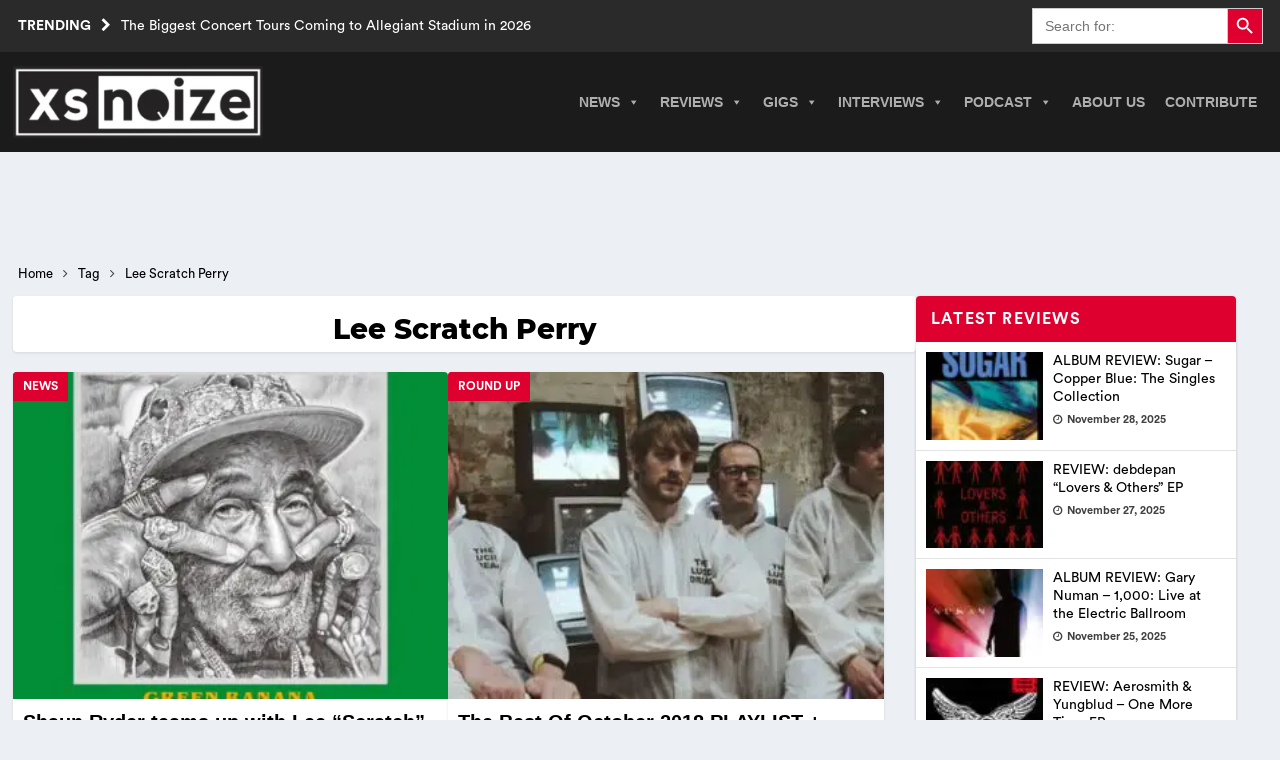

--- FILE ---
content_type: text/html; charset=UTF-8
request_url: https://www.xsnoize.com/tag/lee-scratch-perry/
body_size: 21737
content:
<!DOCTYPE html><html class="no-js mh-one-sb" lang="en-GB" prefix="og: https://ogp.me/ns#"><head><script data-no-optimize="1">var litespeed_docref=sessionStorage.getItem("litespeed_docref");litespeed_docref&&(Object.defineProperty(document,"referrer",{get:function(){return litespeed_docref}}),sessionStorage.removeItem("litespeed_docref"));</script> <meta charset="UTF-8"><meta name="theme-color" content="#2a2a2a" /><meta name="viewport" content="width=device-width, initial-scale=1.0"><meta http-equiv="Content-Security-Policy" content="upgrade-insecure-requests" /><link rel="preload" href="/wp-content/themes/XsNoize-mh-magazine-child/fonts/CircularStd-Book.woff" as="font" type="font/woff" crossorigin="anonymous"><link rel="preload" href="/wp-content/themes/XsNoize-mh-magazine-child/fonts/CircularStd-Bold.woff" as="font" type="font/woff" crossorigin="anonymous"><link rel="preload" href="/wp-content/themes/XsNoize-mh-magazine-child/fonts/Montserrat-ExtraBold.woff" as="font" type="font/woff" crossorigin="anonymous"><link rel="preload" href="/wp-content/themes/mh-magazine/fonts/fontawesome-webfont.woff2?v=4.7.0" as="font" type="font/woff2" crossorigin="anonymous"><link rel="profile" href="https://gmpg.org/xfn/11" /><title>Lee Scratch Perry Archives | XS Noize | Independent Music News</title><meta name="robots" content="follow, index, max-snippet:-1, max-video-preview:-1, max-image-preview:large"/><link rel="canonical" href="https://www.xsnoize.com/tag/lee-scratch-perry/" /><meta property="og:locale" content="en_GB" /><meta property="og:type" content="article" /><meta property="og:title" content="Lee Scratch Perry Archives | XS Noize | Independent Music News" /><meta property="og:url" content="https://www.xsnoize.com/tag/lee-scratch-perry/" /><meta property="og:site_name" content="XS Noize | Independent Music News" /><meta property="article:publisher" content="https://www.facebook.com/xsnoizemusic/" /><meta property="og:image" content="https://www.xsnoize.com/wp-content/uploads/2023/01/XSNoize_logo_social.png" /><meta property="og:image:secure_url" content="https://www.xsnoize.com/wp-content/uploads/2023/01/XSNoize_logo_social.png" /><meta property="og:image:width" content="1200" /><meta property="og:image:height" content="630" /><meta property="og:image:alt" content="Logo Social Media" /><meta property="og:image:type" content="image/png" /><meta name="twitter:card" content="summary_large_image" /><meta name="twitter:title" content="Lee Scratch Perry Archives | XS Noize | Independent Music News" /><meta name="twitter:image" content="https://www.xsnoize.com/wp-content/uploads/2023/01/XSNoize_logo_social.png" /><meta name="twitter:label1" content="Posts" /><meta name="twitter:data1" content="2" /> <script type="application/ld+json" class="rank-math-schema">{"@context":"https://schema.org","@graph":[{"@type":"Place","@id":"https://www.xsnoize.com/#place","address":{"@type":"PostalAddress","streetAddress":"XS Noize","addressLocality":"Kilroot Business Park, Larne Road,","addressRegion":"Carrickfergus","postalCode":"BT38 7PR","addressCountry":"Northern Ireland"}},{"@type":"NewsMediaOrganization","@id":"https://www.xsnoize.com/#organization","name":"XS Noize | Independent Music News","url":"https://www.xsnoize.com","sameAs":["https://www.facebook.com/xsnoizemusic/"],"email":"admin@xsnoize.com","address":{"@type":"PostalAddress","streetAddress":"XS Noize","addressLocality":"Kilroot Business Park, Larne Road,","addressRegion":"Carrickfergus","postalCode":"BT38 7PR","addressCountry":"Northern Ireland"},"logo":{"@type":"ImageObject","@id":"https://www.xsnoize.com/#logo","url":"https://www.xsnoize.com/wp-content/uploads/2014/10/XS-Logo.jpg","contentUrl":"https://www.xsnoize.com/wp-content/uploads/2014/10/XS-Logo.jpg","caption":"XS Noize | Independent Music News","inLanguage":"en-GB","width":"350","height":"345"},"description":"XS Noize is an independent international consortium of opinionated music lovers founded in 2014 and independently owned and operated by Mark Millar. XS Noize\u2019s popularity among music lovers has grown rapidly since its inception.\r\n\r\nOur mission is to provide insightful musical reviews, interviews, timely news and opinion. Our contributors come from various backgrounds, countries, and age groups. Our musical interests span a wide array of music genres. XS Noize\u2019s main headquarters is based in Belfast, Northern Ireland, with satellites in America, Scotland, England and Wales.","foundingDate":"2014","location":{"@id":"https://www.xsnoize.com/#place"}},{"@type":"WebSite","@id":"https://www.xsnoize.com/#website","url":"https://www.xsnoize.com","name":"XS Noize | Independent Music News","alternateName":"xsnoize","publisher":{"@id":"https://www.xsnoize.com/#organization"},"inLanguage":"en-GB"},{"@type":"CollectionPage","@id":"https://www.xsnoize.com/tag/lee-scratch-perry/#webpage","url":"https://www.xsnoize.com/tag/lee-scratch-perry/","name":"Lee Scratch Perry Archives | XS Noize | Independent Music News","isPartOf":{"@id":"https://www.xsnoize.com/#website"},"inLanguage":"en-GB"}]}</script> <link rel='dns-prefetch' href='//www.googletagmanager.com' /><link rel="alternate" type="application/rss+xml" title="XS Noize | Independent Music News &raquo; Feed" href="https://www.xsnoize.com/feed/" /><link rel="alternate" type="application/rss+xml" title="XS Noize | Independent Music News &raquo; Comments Feed" href="https://www.xsnoize.com/comments/feed/" /><link rel="alternate" type="application/rss+xml" title="XS Noize | Independent Music News &raquo; Lee Scratch Perry Tag Feed" href="https://www.xsnoize.com/tag/lee-scratch-perry/feed/" /><style>mh_magazine_social-3{content-visibility:auto;contain-intrinsic-size:1px 1000px;}</style><link data-optimized="2" rel="stylesheet" href="https://www.xsnoize.com/wp-content/litespeed/css/f464e39563a355e50729fa7fac42803f.css?ver=1ce8a" /> <script type="litespeed/javascript" data-src="https://www.xsnoize.com/wp-includes/js/jquery/jquery.min.js" id="jquery-core-js"></script> 
 <script type="litespeed/javascript" data-src="https://www.googletagmanager.com/gtag/js?id=G-8D7PK5B6XB" id="google_gtagjs-js"></script> <script id="google_gtagjs-js-after" type="litespeed/javascript">window.dataLayer=window.dataLayer||[];function gtag(){dataLayer.push(arguments)}
gtag("set","linker",{"domains":["www.xsnoize.com"]});gtag("js",new Date());gtag("set","developer_id.dZTNiMT",!0);gtag("config","G-8D7PK5B6XB")</script> <link rel="https://api.w.org/" href="https://www.xsnoize.com/wp-json/" /><link rel="alternate" title="JSON" type="application/json" href="https://www.xsnoize.com/wp-json/wp/v2/tags/4199" /><meta name="generator" content="Site Kit by Google 1.170.0" />
<!--[if lt IE 9]> <script src="https://www.xsnoize.com/wp-content/themes/mh-magazine/js/css3-mediaqueries.js"></script> <![endif]--><link rel="icon" href="https://www.xsnoize.com/wp-content/uploads/2014/10/cropped-10636313_313005235546947_84917987764645426_n-32x32.jpg" sizes="32x32" /><link rel="icon" href="https://www.xsnoize.com/wp-content/uploads/2014/10/cropped-10636313_313005235546947_84917987764645426_n-192x192.jpg" sizes="192x192" /><link rel="apple-touch-icon" href="https://www.xsnoize.com/wp-content/uploads/2014/10/cropped-10636313_313005235546947_84917987764645426_n-180x180.jpg" /><meta name="msapplication-TileImage" content="https://www.xsnoize.com/wp-content/uploads/2014/10/cropped-10636313_313005235546947_84917987764645426_n-270x270.jpg" /></head><body id="mh-mobile" class="archive tag tag-lee-scratch-perry tag-4199 custom-background wp-custom-logo wp-theme-mh-magazine wp-child-theme-XsNoize-mh-magazine-child mh-magazine mega-menu-mh-main-nav chrome mh-wide-layout mh-right-sb mh-loop-layout4 mh-widget-layout1" itemscope="itemscope" itemtype="https://schema.org/WebPage">
<a href="#main-content" class="skip-to-main-content-link">Skip to main content</a><header class="mh-header" itemscope="itemscope" itemtype="http://schema.org/WPHeader"><div class="mh-preheader"><div class="mh-container mh-container-inner mh-row clearfix"><div class="mh-header-bar-content mh-header-bar-top-left mh-col-2-3 clearfix"><div class="mh-header-ticker mh-header-ticker-top"><div class="mh-ticker-top"><div class="mh-ticker-title mh-ticker-title-top">
Trending<span class="fa fa-chevron-right" role="none"></span></div><div class="mh-ticker-content mh-ticker-content-top"><ul id="mh-ticker-loop-top"><li class="mh-ticker-item mh-ticker-item-top">
<a href="https://www.xsnoize.com/the-biggest-concert-tours-coming-to-allegiant-stadium-in-2026/" title="The Biggest Concert Tours Coming to Allegiant Stadium in 2026"><span class="mh-ticker-item-title mh-ticker-item-title-top">
The Biggest Concert Tours Coming to Allegiant Stadium in 2026						</span></a></li><li class="mh-ticker-item mh-ticker-item-top">
<a href="https://www.xsnoize.com/how-social-casino-games-blend-gambling-and-entertainment/" title="How Social Casino Games Blend Gambling and Entertainment"><span class="mh-ticker-item-title mh-ticker-item-title-top">
How Social Casino Games Blend Gambling and Entertainment						</span></a></li><li class="mh-ticker-item mh-ticker-item-top">
<a href="https://www.xsnoize.com/moby-announces-new-studio-album-future-quiet-and-shares-new-version-of-when-its-cold-id-like-to-die/" title="Moby announces new studio album &#8216;Future Quiet&#8217; and shares new version of &#8216;When It’s Cold I’d Like To Die&#8217;"><span class="mh-ticker-item-title mh-ticker-item-title-top">
Moby announces new studio album &#8216;Future Quiet&#8217; and shares new version of &#8216;When It’s Cold I’d Like To Die&#8217;						</span></a></li><li class="mh-ticker-item mh-ticker-item-top">
<a href="https://www.xsnoize.com/callum-beattie-on-new-album-indi-and-trusting-his-instinct-xs-noize-podcast-265/" title="Callum Beattie on new album INDI and trusting his instinct | XS Noize Podcast #265"><span class="mh-ticker-item-title mh-ticker-item-title-top">
Callum Beattie on new album INDI and trusting his instinct | XS Noize Podcast #265						</span></a></li><li class="mh-ticker-item mh-ticker-item-top">
<a href="https://www.xsnoize.com/the-dream-machine-channel-beach-boys-style-wall-of-sound-on-new-single-things-that-make-us-cry/" title="The Dream Machine channel Beach Boys-style wall-of-sound on new single ‘Things That Make Us Cry’"><span class="mh-ticker-item-title mh-ticker-item-title-top">
The Dream Machine channel Beach Boys-style wall-of-sound on new single ‘Things That Make Us Cry’						</span></a></li></ul></div></div></div></div><div class="mh-header-bar-content mh-header-bar-top-right mh-col-1-3 clearfix"><aside class="mh-header-search mh-header-search-top"><form data-min-no-for-search=1 data-result-box-max-height=400 data-form-id=42427 class="is-search-form is-disable-submit is-form-style is-form-style-3 is-form-id-42427 is-ajax-search" action="https://www.xsnoize.com/" method="get" role="search" ><label for="is-search-input-42427"><span class="is-screen-reader-text">Search for:</span><input  type="search" id="is-search-input-42427" name="s" value="" class="is-search-input" placeholder="Search for:" autocomplete=off /><span class="is-loader-image" style="display: none;background-image:url(https://www.xsnoize.com/wp-content/plugins/add-search-to-menu/public/images/spinner.gif);" ></span></label><button type="submit" class="is-search-submit"><span class="is-screen-reader-text">Search Button</span><span class="is-search-icon"><svg focusable="false" aria-label="Search" xmlns="http://www.w3.org/2000/svg" viewBox="0 0 24 24" width="24px"><path d="M15.5 14h-.79l-.28-.27C15.41 12.59 16 11.11 16 9.5 16 5.91 13.09 3 9.5 3S3 5.91 3 9.5 5.91 16 9.5 16c1.61 0 3.09-.59 4.23-1.57l.27.28v.79l5 4.99L20.49 19l-4.99-5zm-6 0C7.01 14 5 11.99 5 9.5S7.01 5 9.5 5 14 7.01 14 9.5 11.99 14 9.5 14z"></path></svg></span></button></form></aside></div></div></div><div class="mh-container mh-container-inner"></div><div class="mh-main-nav-wrap"><nav class="mh-navigation mh-main-nav mh-container mh-container-inner" itemscope="itemscope" itemtype="http://schema.org/SiteNavigationElement">
<a href="https://www.xsnoize.com/" rel="home" aria-label="go to the home page" class="custom-logo-link page-link">
<img width="250" height="72" class="xs-custom-logo" fetchpriority="high" src="https://www.xsnoize.com/wp-content/webp-express/webp-images/uploads/2024/08/xsnoize_logo-300x86-1.png.webp" alt="XS Noize | Independent Music News" />
</a><div id="mega-menu-wrap-mh_main_nav" class="mega-menu-wrap"><div class="mega-menu-toggle"><div class="mega-toggle-blocks-left"><div class='mega-toggle-block mega-menu-toggle-animated-block mega-toggle-block-1' id='mega-toggle-block-1'><button aria-label="Toggle Menu" class="mega-toggle-animated mega-toggle-animated-slider" type="button" aria-expanded="false">
<span class="mega-toggle-animated-box">
<span class="mega-toggle-animated-inner"></span>
</span>
</button></div></div><div class="mega-toggle-blocks-center"></div><div class="mega-toggle-blocks-right"></div></div><ul id="mega-menu-mh_main_nav" class="mega-menu max-mega-menu mega-menu-horizontal mega-no-js" data-event="hover_intent" data-effect="slide" data-effect-speed="200" data-effect-mobile="slide_left" data-effect-speed-mobile="400" data-panel-width=".mh-navigation" data-mobile-force-width="false" data-second-click="go" data-document-click="collapse" data-vertical-behaviour="standard" data-breakpoint="998" data-unbind="true" data-mobile-state="collapse_all" data-mobile-direction="vertical" data-hover-intent-timeout="300" data-hover-intent-interval="100"><li class="mega-menu-item mega-menu-item-type-taxonomy mega-menu-item-object-category mega-menu-item-has-children mega-menu-megamenu mega-menu-grid mega-align-bottom-left mega-menu-grid mega-menu-item-178692" id="mega-menu-item-178692"><a class="mega-menu-link" href="https://www.xsnoize.com/news/" aria-expanded="false" tabindex="0">News<span class="mega-indicator" aria-hidden="true"></span></a><ul class="mega-sub-menu" role='presentation'><li class="mega-menu-row mega-menu-news menu-news" id="mega-menu-178692-0"><ul class="mega-sub-menu" style='--columns:1' role='presentation'><li class="mega-menu-column mega-menu-columns-1-of-1" style="--columns:1; --span:1" id="mega-menu-178692-0-0"><ul class="mega-sub-menu"><li class="mega-menu-item mega-menu-item-type-widget mh_magazine_posts_grid mega-menu-item-mh_magazine_posts_grid-7" id="mega-menu-item-mh_magazine_posts_grid-7"><div class="mh-row mh-posts-grid mh-posts-grid-widget clearfix mh-posts-grid-hide-excerpt"><div class="mh-col-1-3 mh-posts-grid-col clearfix"><article class="mh-posts-grid-item clearfix post-209124 post type-post status-publish format-standard has-post-thumbnail category-news tag-moby"><figure class="mh-posts-grid-thumb grid-image-custom">
<a class="mh-thumb-icon mh-thumb-icon-small-mobile" href="https://www.xsnoize.com/moby-announces-new-studio-album-future-quiet-and-shares-new-version-of-when-its-cold-id-like-to-die/" title="Moby announces new studio album &#8216;Future Quiet&#8217; and shares new version of &#8216;When It’s Cold I’d Like To Die&#8217;"><img data-lazyloaded="1" src="[data-uri]" width="326" height="245" data-src="https://www.xsnoize.com/wp-content/webp-express/webp-images/uploads/2026/01/MobyJacob-Lusk_credit-Lindsay-Hicks-326x245.jpg.webp" class="attachment-mh-magazine-medium size-mh-magazine-medium wp-post-image" alt="Moby" decoding="async" fetchpriority="high" data-srcset="https://www.xsnoize.com/wp-content/webp-express/webp-images/uploads/2026/01/MobyJacob-Lusk_credit-Lindsay-Hicks-326x245.jpg.webp 326w,  https://www.xsnoize.com/wp-content/webp-express/webp-images/uploads/2026/01/MobyJacob-Lusk_credit-Lindsay-Hicks-156x117.jpg.webp 156w,  https://www.xsnoize.com/wp-content/webp-express/webp-images/uploads/2026/01/MobyJacob-Lusk_credit-Lindsay-Hicks-678x509.jpg.webp 678w,  https://www.xsnoize.com/wp-content/webp-express/webp-images/uploads/2026/01/MobyJacob-Lusk_credit-Lindsay-Hicks-80x60.jpg.webp 80w" data-sizes="(max-width: 326px) 100vw, 326px" loading="eager" title="Moby announces new studio album &#039;Future Quiet&#039; and shares new version of &#039;When It’s Cold I’d Like To Die&#039; 1">		</a><div class="mh-image-caption mh-posts-grid-caption">
News</div></figure><div class="grid-content"><h3 class="entry-title mh-posts-grid-title">
<a href="https://www.xsnoize.com/moby-announces-new-studio-album-future-quiet-and-shares-new-version-of-when-its-cold-id-like-to-die/" title="Moby announces new studio album &#8216;Future Quiet&#8217; and shares new version of &#8216;When It’s Cold I’d Like To Die&#8217;" rel="bookmark">
Moby announces new studio album &#8216;Future Quiet&#8217; and shares new version of &#8216;When It’s Cold I’d Like To Die&#8217;			</a></h3><div class="mh-meta entry-meta">
<span class="entry-meta-date updated"><span class="fa fa-clock-o"></span><a href="https://www.xsnoize.com/2026/01/">January 16, 2026</a></span></div><div class="mh-posts-grid-excerpt clearfix"><div class="mh-excerpt"><p>Moby announces his 23rd studio album Future Quiet, to be released on February 20th 2026 via BMG and shares the lead track, a new version of the Stranger Things hit &#8220;When It’s Cold I’d Like <a class="mh-excerpt-more" href="https://www.xsnoize.com/moby-announces-new-studio-album-future-quiet-and-shares-new-version-of-when-its-cold-id-like-to-die/" title="Moby announces new studio album &#8216;Future Quiet&#8217; and shares new version of &#8216;When It’s Cold I’d Like To Die&#8217;">[&#8230;]</a></p></div></div></div></article></div><div class="mh-col-1-3 mh-posts-grid-col clearfix"><article class="mh-posts-grid-item clearfix post-209046 post type-post status-publish format-standard has-post-thumbnail category-news tag-the-dream-machine tag-zak-mcdonnell"><figure class="mh-posts-grid-thumb grid-image-custom">
<a class="mh-thumb-icon mh-thumb-icon-small-mobile" href="https://www.xsnoize.com/the-dream-machine-channel-beach-boys-style-wall-of-sound-on-new-single-things-that-make-us-cry/" title="The Dream Machine channel Beach Boys-style wall-of-sound on new single ‘Things That Make Us Cry’"><img data-lazyloaded="1" src="[data-uri]" width="326" height="245" data-src="https://www.xsnoize.com/wp-content/webp-express/webp-images/uploads/2026/01/The-Dream-Machine-Things-That-Make-Us-Cry-Max-Dowd-326x245.jpg.webp" class="attachment-mh-magazine-medium size-mh-magazine-medium wp-post-image" alt="The Dream Machine" decoding="async" data-srcset="https://www.xsnoize.com/wp-content/webp-express/webp-images/uploads/2026/01/The-Dream-Machine-Things-That-Make-Us-Cry-Max-Dowd-326x245.jpg.webp 326w,  https://www.xsnoize.com/wp-content/webp-express/webp-images/uploads/2026/01/The-Dream-Machine-Things-That-Make-Us-Cry-Max-Dowd-156x117.jpg.webp 156w,  https://www.xsnoize.com/wp-content/webp-express/webp-images/uploads/2026/01/The-Dream-Machine-Things-That-Make-Us-Cry-Max-Dowd-678x509.jpg.webp 678w,  https://www.xsnoize.com/wp-content/webp-express/webp-images/uploads/2026/01/The-Dream-Machine-Things-That-Make-Us-Cry-Max-Dowd-80x60.jpg.webp 80w" data-sizes="(max-width: 326px) 100vw, 326px" loading="eager" title="The Dream Machine channel Beach Boys-style wall-of-sound on new single ‘Things That Make Us Cry’ 3">		</a><div class="mh-image-caption mh-posts-grid-caption">
News</div></figure><div class="grid-content"><h3 class="entry-title mh-posts-grid-title">
<a href="https://www.xsnoize.com/the-dream-machine-channel-beach-boys-style-wall-of-sound-on-new-single-things-that-make-us-cry/" title="The Dream Machine channel Beach Boys-style wall-of-sound on new single ‘Things That Make Us Cry’" rel="bookmark">
The Dream Machine channel Beach Boys-style wall-of-sound on new single ‘Things That Make Us Cry’			</a></h3><div class="mh-meta entry-meta">
<span class="entry-meta-date updated"><span class="fa fa-clock-o"></span><a href="https://www.xsnoize.com/2026/01/">January 13, 2026</a></span></div><div class="mh-posts-grid-excerpt clearfix"><div class="mh-excerpt"><p>If the best songs were always sung with a tear in the eye, then The Dream Machine’s latest single, Things That Make Us Cry adds to the canon of the saddest, most beautiful songs to seek hope as the <a class="mh-excerpt-more" href="https://www.xsnoize.com/the-dream-machine-channel-beach-boys-style-wall-of-sound-on-new-single-things-that-make-us-cry/" title="The Dream Machine channel Beach Boys-style wall-of-sound on new single ‘Things That Make Us Cry’">[&#8230;]</a></p></div></div></div></article></div><div class="mh-col-1-3 mh-posts-grid-col clearfix"><article class="mh-posts-grid-item clearfix post-209038 post type-post status-publish format-standard has-post-thumbnail category-news tag-archive"><figure class="mh-posts-grid-thumb grid-image-custom">
<a class="mh-thumb-icon mh-thumb-icon-small-mobile" href="https://www.xsnoize.com/archive-share-new-single-city-walls-from-forthcoming-album-glass-minds/" title="ARCHIVE share new single ‘City Walls’ from forthcoming album &#8216;Glass Minds&#8217;"><img data-lazyloaded="1" src="[data-uri]" width="326" height="245" data-src="https://www.xsnoize.com/wp-content/webp-express/webp-images/uploads/2026/01/c2275a8f-b35e-0a8d-db41-cdd63823f123-326x245.jpg.webp" class="attachment-mh-magazine-medium size-mh-magazine-medium wp-post-image" alt="ARCHIVE" decoding="async" data-srcset="https://www.xsnoize.com/wp-content/webp-express/webp-images/uploads/2026/01/c2275a8f-b35e-0a8d-db41-cdd63823f123-326x245.jpg.webp 326w,  https://www.xsnoize.com/wp-content/webp-express/webp-images/uploads/2026/01/c2275a8f-b35e-0a8d-db41-cdd63823f123-156x117.jpg.webp 156w,  https://www.xsnoize.com/wp-content/webp-express/webp-images/uploads/2026/01/c2275a8f-b35e-0a8d-db41-cdd63823f123-678x509.jpg.webp 678w,  https://www.xsnoize.com/wp-content/webp-express/webp-images/uploads/2026/01/c2275a8f-b35e-0a8d-db41-cdd63823f123-80x60.jpg.webp 80w" data-sizes="(max-width: 326px) 100vw, 326px" loading="eager" title="ARCHIVE share new single ‘City Walls’ from forthcoming album &#039;Glass Minds&#039; 4">		</a><div class="mh-image-caption mh-posts-grid-caption">
News</div></figure><div class="grid-content"><h3 class="entry-title mh-posts-grid-title">
<a href="https://www.xsnoize.com/archive-share-new-single-city-walls-from-forthcoming-album-glass-minds/" title="ARCHIVE share new single ‘City Walls’ from forthcoming album &#8216;Glass Minds&#8217;" rel="bookmark">
ARCHIVE share new single ‘City Walls’ from forthcoming album &#8216;Glass Minds&#8217;			</a></h3><div class="mh-meta entry-meta">
<span class="entry-meta-date updated"><span class="fa fa-clock-o"></span><a href="https://www.xsnoize.com/2026/01/">January 13, 2026</a></span></div><div class="mh-posts-grid-excerpt clearfix"><div class="mh-excerpt"><p>ARCHIVE, the unique, enigmatic and acclaimed collective who formed in Croydon, South London in 1994, have today shared ‘City Walls’, the latest single from their forthcoming 13th studio album Glass Minds, which is released on <a class="mh-excerpt-more" href="https://www.xsnoize.com/archive-share-new-single-city-walls-from-forthcoming-album-glass-minds/" title="ARCHIVE share new single ‘City Walls’ from forthcoming album &#8216;Glass Minds&#8217;">[&#8230;]</a></p></div></div></div></article></div></div></li></ul></li></ul></li></ul></li><li class="mega-menu-item mega-menu-item-type-taxonomy mega-menu-item-object-category mega-menu-item-has-children mega-menu-megamenu mega-menu-grid mega-align-bottom-left mega-menu-grid mega-menu-item-40624" id="mega-menu-item-40624"><a class="mega-menu-link" href="https://www.xsnoize.com/reviews/" aria-expanded="false" tabindex="0">Reviews<span class="mega-indicator" aria-hidden="true"></span></a><ul class="mega-sub-menu" role='presentation'><li class="mega-menu-row mega-review-menu review-menu" id="mega-menu-40624-0"><ul class="mega-sub-menu" style='--columns:12' role='presentation'><li class="mega-menu-column mega-menu-columns-4-of-12" style="--columns:12; --span:4" id="mega-menu-40624-0-0"><ul class="mega-sub-menu"><li class="mega-menu-item mega-menu-item-type-widget mh_magazine_posts_grid mega-menu-item-mh_magazine_posts_grid-11" id="mega-menu-item-mh_magazine_posts_grid-11"><h4 class="mega-block-title"><a href="/reviews/album-reviews/" class="mh-widget-title-link">Album Reviews</a></h4><div class="mh-row mh-posts-grid mh-posts-grid-widget clearfix mh-posts-grid-hide-caption mh-posts-grid-hide-meta mh-posts-grid-hide-excerpt"><div class="mh-col-1-3 mh-posts-grid-col clearfix"><article class="mh-posts-grid-item clearfix post-208550 post type-post status-publish format-standard has-post-thumbnail category-album-reviews tag-bob-mould tag-copper-blue tag-record-store-day tag-sugar"><figure class="mh-posts-grid-thumb grid-image-custom">
<a class="mh-thumb-icon mh-thumb-icon-small-mobile" href="https://www.xsnoize.com/album-review-sugar-copper-blue-the-singles-collection/" title="ALBUM REVIEW: Sugar &#8211; Copper Blue: The Singles Collection"><img data-lazyloaded="1" src="[data-uri]" width="326" height="245" data-src="https://www.xsnoize.com/wp-content/webp-express/webp-images/uploads/2025/11/586434152_122116198623011300_8872628650703788148_n-326x245.jpg.webp" class="attachment-mh-magazine-medium size-mh-magazine-medium wp-post-image" alt="Sugar - Copper Blue" decoding="async" data-srcset="https://www.xsnoize.com/wp-content/webp-express/webp-images/uploads/2025/11/586434152_122116198623011300_8872628650703788148_n-326x245.jpg.webp 326w,  https://www.xsnoize.com/wp-content/webp-express/webp-images/uploads/2025/11/586434152_122116198623011300_8872628650703788148_n-156x117.jpg.webp 156w,  https://www.xsnoize.com/wp-content/webp-express/webp-images/uploads/2025/11/586434152_122116198623011300_8872628650703788148_n-678x509.jpg.webp 678w,  https://www.xsnoize.com/wp-content/webp-express/webp-images/uploads/2025/11/586434152_122116198623011300_8872628650703788148_n-80x60.jpg.webp 80w" data-sizes="(max-width: 326px) 100vw, 326px" loading="eager" title="ALBUM REVIEW: Sugar - Copper Blue: The Singles Collection 6">		</a><div class="mh-image-caption mh-posts-grid-caption">
Album Reviews</div></figure><div class="grid-content"><h3 class="entry-title mh-posts-grid-title">
<a href="https://www.xsnoize.com/album-review-sugar-copper-blue-the-singles-collection/" title="ALBUM REVIEW: Sugar &#8211; Copper Blue: The Singles Collection" rel="bookmark">
ALBUM REVIEW: Sugar &#8211; Copper Blue: The Singles Collection			</a></h3><div class="mh-meta entry-meta">
<span class="entry-meta-date updated"><span class="fa fa-clock-o"></span><a href="https://www.xsnoize.com/2025/11/">November 28, 2025</a></span></div><div class="mh-posts-grid-excerpt clearfix"><div class="mh-excerpt"><p>For fans of Sugar &#8211; and for anyone who still feels the shockwave of Copper Blue more than three decades on &#8211; Copper Blue: The Singles Collection arrives as a dream artefact. Pressed across four <a class="mh-excerpt-more" href="https://www.xsnoize.com/album-review-sugar-copper-blue-the-singles-collection/" title="ALBUM REVIEW: Sugar &#8211; Copper Blue: The Singles Collection">[&#8230;]</a></p></div></div></div></article></div><div class="mh-col-1-3 mh-posts-grid-col clearfix"><article class="mh-posts-grid-item clearfix post-208514 post type-post status-publish format-standard has-post-thumbnail category-album-reviews tag-debdepan"><figure class="mh-posts-grid-thumb grid-image-custom">
<a class="mh-thumb-icon mh-thumb-icon-small-mobile" href="https://www.xsnoize.com/review-debdepan-lovers-others-ep/" title="REVIEW: debdepan &#8220;Lovers &#038; Others&#8221; EP"><img data-lazyloaded="1" src="[data-uri]" width="326" height="245" data-src="https://www.xsnoize.com/wp-content/webp-express/webp-images/uploads/2025/11/loversandothersart-326x245.jpg.webp" class="attachment-mh-magazine-medium size-mh-magazine-medium wp-post-image" alt="debdepan &quot;Lovers &amp; Others&quot; EP" decoding="async" data-srcset="https://www.xsnoize.com/wp-content/webp-express/webp-images/uploads/2025/11/loversandothersart-326x245.jpg.webp 326w,  https://www.xsnoize.com/wp-content/webp-express/webp-images/uploads/2025/11/loversandothersart-156x117.jpg.webp 156w,  https://www.xsnoize.com/wp-content/webp-express/webp-images/uploads/2025/11/loversandothersart-678x509.jpg.webp 678w,  https://www.xsnoize.com/wp-content/webp-express/webp-images/uploads/2025/11/loversandothersart-80x60.jpg.webp 80w" data-sizes="(max-width: 326px) 100vw, 326px" loading="eager" title="REVIEW: debdepan &quot;Lovers &amp; Others&quot; EP 7">		</a><div class="mh-image-caption mh-posts-grid-caption">
Album Reviews</div></figure><div class="grid-content"><h3 class="entry-title mh-posts-grid-title">
<a href="https://www.xsnoize.com/review-debdepan-lovers-others-ep/" title="REVIEW: debdepan &#8220;Lovers &#038; Others&#8221; EP" rel="bookmark">
REVIEW: debdepan &#8220;Lovers &#038; Others&#8221; EP			</a></h3><div class="mh-meta entry-meta">
<span class="entry-meta-date updated"><span class="fa fa-clock-o"></span><a href="https://www.xsnoize.com/2025/11/">November 27, 2025</a></span></div><div class="mh-posts-grid-excerpt clearfix"><div class="mh-excerpt"><p>In recent years, the vibrant seaside town of Margate has evolved into a heady blend of coastal charm and DIY creativity — a place where visual artists, musicians and free-thinking makers thrive. It’s the perfect <a class="mh-excerpt-more" href="https://www.xsnoize.com/review-debdepan-lovers-others-ep/" title="REVIEW: debdepan &#8220;Lovers &#038; Others&#8221; EP">[&#8230;]</a></p></div></div></div></article></div></div></li><li class="mega-menu-item mega-menu-item-type-widget mh_magazine_posts_grid mega-menu-item-mh_magazine_posts_grid-12" id="mega-menu-item-mh_magazine_posts_grid-12"><h4 class="mega-block-title"><a href="/reviews/book-review" class="mh-widget-title-link">Book Reviews</a></h4><div class="mh-row mh-posts-grid mh-posts-grid-widget clearfix mh-posts-grid-hide-caption mh-posts-grid-hide-meta mh-posts-grid-hide-excerpt"><div class="mh-col-1-3 mh-posts-grid-col clearfix"><article class="mh-posts-grid-item clearfix post-187772 post type-post status-publish format-standard has-post-thumbnail category-book-review tag-esther-yi tag-y-n"><figure class="mh-posts-grid-thumb grid-image-custom">
<a class="mh-thumb-icon mh-thumb-icon-small-mobile" href="https://www.xsnoize.com/book-review-y-n-esther-yi/" title="BOOK REVIEW: Y/N &#8211; Esther Yi"><img data-lazyloaded="1" src="[data-uri]" width="326" height="245" data-src="https://www.xsnoize.com/wp-content/webp-express/webp-images/uploads/2023/10/Y-N_edited-326x245.jpg.webp" class="attachment-mh-magazine-medium size-mh-magazine-medium wp-post-image" alt="BOOK REVIEW: Y/N - Esther Yi" decoding="async" data-srcset="https://www.xsnoize.com/wp-content/webp-express/webp-images/uploads/2023/10/Y-N_edited-326x245.jpg.webp 326w,  https://www.xsnoize.com/wp-content/webp-express/webp-images/uploads/2023/10/Y-N_edited-156x117.jpg.webp 156w,  https://www.xsnoize.com/wp-content/webp-express/webp-images/uploads/2023/10/Y-N_edited-678x509.jpg.webp 678w,  https://www.xsnoize.com/wp-content/webp-express/webp-images/uploads/2023/10/Y-N_edited-80x60.jpg.webp 80w" data-sizes="(max-width: 326px) 100vw, 326px" loading="eager" title="BOOK REVIEW: Y/N - Esther Yi 8">		</a><div class="mh-image-caption mh-posts-grid-caption">
Book Reviews</div></figure><div class="grid-content"><h3 class="entry-title mh-posts-grid-title">
<a href="https://www.xsnoize.com/book-review-y-n-esther-yi/" title="BOOK REVIEW: Y/N &#8211; Esther Yi" rel="bookmark">
BOOK REVIEW: Y/N &#8211; Esther Yi			</a></h3><div class="mh-meta entry-meta">
<span class="entry-meta-date updated"><span class="fa fa-clock-o"></span><a href="https://www.xsnoize.com/2023/10/">October 30, 2023</a></span></div><div class="mh-posts-grid-excerpt clearfix"><div class="mh-excerpt"><p>K-Pop has reached an international audience. This year, BLACKPINK made history as the first K-pop band to headline a major UK festival at Hyde Park. The media’s coverage of BTS member’s enlistment into compulsory military <a class="mh-excerpt-more" href="https://www.xsnoize.com/book-review-y-n-esther-yi/" title="BOOK REVIEW: Y/N &#8211; Esther Yi">[&#8230;]</a></p></div></div></div></article></div><div class="mh-col-1-3 mh-posts-grid-col clearfix"><article class="mh-posts-grid-item clearfix post-185713 post type-post status-publish format-standard has-post-thumbnail category-book-review tag-clarke-geddes tag-sophomore-songs"><figure class="mh-posts-grid-thumb grid-image-custom">
<a class="mh-thumb-icon mh-thumb-icon-small-mobile" href="https://www.xsnoize.com/book-review-sophomore-songs-by-clarke-geddes/" title="BOOK REVIEW: Sophomore Songs by Clarke Geddes"><img data-lazyloaded="1" src="[data-uri]" width="326" height="245" data-src="https://www.xsnoize.com/wp-content/webp-express/webp-images/uploads/2023/08/SS_edited-326x245.jpg.webp" class="attachment-mh-magazine-medium size-mh-magazine-medium wp-post-image" alt="BOOK REVIEW: Sophomore Songs by Clarke Geddes" decoding="async" data-srcset="https://www.xsnoize.com/wp-content/webp-express/webp-images/uploads/2023/08/SS_edited-326x245.jpg.webp 326w,  https://www.xsnoize.com/wp-content/webp-express/webp-images/uploads/2023/08/SS_edited-156x117.jpg.webp 156w,  https://www.xsnoize.com/wp-content/webp-express/webp-images/uploads/2023/08/SS_edited-80x60.jpg.webp 80w" data-sizes="(max-width: 326px) 100vw, 326px" loading="eager" title="BOOK REVIEW: Sophomore Songs by Clarke Geddes 9">		</a><div class="mh-image-caption mh-posts-grid-caption">
Book Reviews</div></figure><div class="grid-content"><h3 class="entry-title mh-posts-grid-title">
<a href="https://www.xsnoize.com/book-review-sophomore-songs-by-clarke-geddes/" title="BOOK REVIEW: Sophomore Songs by Clarke Geddes" rel="bookmark">
BOOK REVIEW: Sophomore Songs by Clarke Geddes			</a></h3><div class="mh-meta entry-meta">
<span class="entry-meta-date updated"><span class="fa fa-clock-o"></span><a href="https://www.xsnoize.com/2023/08/">August 29, 2023</a></span></div><div class="mh-posts-grid-excerpt clearfix"><div class="mh-excerpt"><p>How does one become qualified to write a fictional music novel? The author of Sophomore Songs offers some clues. Growing up reading NME, doing a stint at Clash, drumming for several bands on and off, and <a class="mh-excerpt-more" href="https://www.xsnoize.com/book-review-sophomore-songs-by-clarke-geddes/" title="BOOK REVIEW: Sophomore Songs by Clarke Geddes">[&#8230;]</a></p></div></div></div></article></div></div></li></ul></li><li class="mega-menu-column mega-menu-columns-4-of-12" style="--columns:12; --span:4" id="mega-menu-40624-0-1"><ul class="mega-sub-menu"><li class="mega-menu-item mega-menu-item-type-widget mh_magazine_posts_grid mega-menu-item-mh_magazine_posts_grid-13" id="mega-menu-item-mh_magazine_posts_grid-13"><h4 class="mega-block-title"><a href="http://reviews/classic-albums" class="mh-widget-title-link">Classic Albums</a></h4><div class="mh-row mh-posts-grid mh-posts-grid-widget clearfix mh-posts-grid-hide-caption mh-posts-grid-hide-meta mh-posts-grid-hide-excerpt"><div class="mh-col-1-3 mh-posts-grid-col clearfix"><article class="mh-posts-grid-item clearfix post-73499 post type-post status-publish format-standard has-post-thumbnail category-classic-albums tag-adam-clayton tag-bono tag-howie-b tag-larry-mullen tag-pop tag-the-edge tag-u2"><figure class="mh-posts-grid-thumb grid-image-custom">
<a class="mh-thumb-icon mh-thumb-icon-small-mobile" href="https://www.xsnoize.com/popat-25-looking-back-at-the-orphan-child-in-u2s-discography/" title="‘Pop’ at 26: Looking back at the orphan child in U2&#8217;s discography"><img data-lazyloaded="1" src="[data-uri]" width="326" height="245" data-src="https://www.xsnoize.com/wp-content/webp-express/webp-images/uploads/2022/03/Pop_Cover-1_edited-326x245.jpg.webp" class="attachment-mh-magazine-medium size-mh-magazine-medium wp-post-image" alt="‘Pop’ at 25: Looking back at the orphan child in U2&#039;s discography 2" decoding="async" data-srcset="https://www.xsnoize.com/wp-content/webp-express/webp-images/uploads/2022/03/Pop_Cover-1_edited-326x245.jpg.webp 326w,  https://www.xsnoize.com/wp-content/webp-express/webp-images/uploads/2022/03/Pop_Cover-1_edited-156x117.jpg.webp 156w,  https://www.xsnoize.com/wp-content/webp-express/webp-images/uploads/2022/03/Pop_Cover-1_edited-80x60.jpg.webp 80w" data-sizes="(max-width: 326px) 100vw, 326px" loading="eager" title="‘Pop’ at 26: Looking back at the orphan child in U2&#039;s discography 10">		</a><div class="mh-image-caption mh-posts-grid-caption">
Classic Albums</div></figure><div class="grid-content"><h3 class="entry-title mh-posts-grid-title">
<a href="https://www.xsnoize.com/popat-25-looking-back-at-the-orphan-child-in-u2s-discography/" title="‘Pop’ at 26: Looking back at the orphan child in U2&#8217;s discography" rel="bookmark">
‘Pop’ at 26: Looking back at the orphan child in U2&#8217;s discography			</a></h3><div class="mh-meta entry-meta">
<span class="entry-meta-date updated"><span class="fa fa-clock-o"></span><a href="https://www.xsnoize.com/2022/03/">March 3, 2022</a></span></div><div class="mh-posts-grid-excerpt clearfix"><div class="mh-excerpt"><p>In March of 1997, 26 years ago, U2 released their much anticipated ninth studio album POP; for fans and critics alike, it quickly became their most polarizing release. There is a prevailing feeling that POP <a class="mh-excerpt-more" href="https://www.xsnoize.com/popat-25-looking-back-at-the-orphan-child-in-u2s-discography/" title="‘Pop’ at 26: Looking back at the orphan child in U2&#8217;s discography">[&#8230;]</a></p></div></div></div></article></div><div class="mh-col-1-3 mh-posts-grid-col clearfix"><article class="mh-posts-grid-item clearfix post-67109 post type-post status-publish format-standard has-post-thumbnail category-album-reviews category-classic-albums tag-andy-taylor tag-duran-duran tag-emi tag-john-taylor tag-nick-rhodes tag-roger-taylor tag-simon-le-bon"><figure class="mh-posts-grid-thumb grid-image-custom">
<a class="mh-thumb-icon mh-thumb-icon-small-mobile" href="https://www.xsnoize.com/classic-album-duran-duran-duran-duran/" title="CLASSIC ALBUM: Duran Duran – Duran Duran"><img data-lazyloaded="1" src="[data-uri]" width="326" height="245" data-src="https://www.xsnoize.com/wp-content/webp-express/webp-images/uploads/2021/06/Duran-cover-326x245.jpg.webp" class="attachment-mh-magazine-medium size-mh-magazine-medium wp-post-image" alt="CLASSIC ALBUM: Duran Duran – Duran Duran 2" decoding="async" data-srcset="https://www.xsnoize.com/wp-content/webp-express/webp-images/uploads/2021/06/Duran-cover-326x245.jpg.webp 326w,  https://www.xsnoize.com/wp-content/webp-express/webp-images/uploads/2021/06/Duran-cover-156x117.jpg.webp 156w,  https://www.xsnoize.com/wp-content/webp-express/webp-images/uploads/2021/06/Duran-cover-678x509.jpg.webp 678w,  https://www.xsnoize.com/wp-content/webp-express/webp-images/uploads/2021/06/Duran-cover-80x60.jpg.webp 80w" data-sizes="(max-width: 326px) 100vw, 326px" loading="eager" title="CLASSIC ALBUM: Duran Duran – Duran Duran 11">		</a><div class="mh-image-caption mh-posts-grid-caption">
Album Reviews</div></figure><div class="grid-content"><h3 class="entry-title mh-posts-grid-title">
<a href="https://www.xsnoize.com/classic-album-duran-duran-duran-duran/" title="CLASSIC ALBUM: Duran Duran – Duran Duran" rel="bookmark">
CLASSIC ALBUM: Duran Duran – Duran Duran			</a></h3><div class="mh-meta entry-meta">
<span class="entry-meta-date updated"><span class="fa fa-clock-o"></span><a href="https://www.xsnoize.com/2021/06/">June 17, 2021</a></span></div><div class="mh-posts-grid-excerpt clearfix"><div class="mh-excerpt"><p>This week sees the 40th anniversary of Duran Duran’s self-titled debut album. XS Noize looks back on this momentous release from a band that would become the ‘Fab Five’ of the ‘80s. It was December <a class="mh-excerpt-more" href="https://www.xsnoize.com/classic-album-duran-duran-duran-duran/" title="CLASSIC ALBUM: Duran Duran – Duran Duran">[&#8230;]</a></p></div></div></div></article></div></div></li><li class="mega-menu-item mega-menu-item-type-widget mh_magazine_posts_grid mega-menu-item-mh_magazine_posts_grid-15" id="mega-menu-item-mh_magazine_posts_grid-15"><h4 class="mega-block-title"><a href="/reviews/live-reviews" class="mh-widget-title-link">Live Reviews</a></h4><div class="mh-row mh-posts-grid mh-posts-grid-widget clearfix mh-posts-grid-hide-caption mh-posts-grid-hide-meta mh-posts-grid-hide-excerpt"><div class="mh-col-1-3 mh-posts-grid-col clearfix"><article class="mh-posts-grid-item clearfix post-208899 post type-post status-publish format-standard has-post-thumbnail category-live-reviews tag-belfast tag-the-mary-wallopers"><figure class="mh-posts-grid-thumb grid-image-custom">
<a class="mh-thumb-icon mh-thumb-icon-small-mobile" href="https://www.xsnoize.com/live-review-craic-community-and-conviction-the-mary-wallopers-storm-belfast/" title="LIVE REVIEW: Craic, Community and Conviction: The Mary Wallopers storm Belfast"><img data-lazyloaded="1" src="[data-uri]" width="326" height="245" data-src="https://www.xsnoize.com/wp-content/webp-express/webp-images/uploads/2025/12/IMG_8082-326x245.jpg.webp" class="attachment-mh-magazine-medium size-mh-magazine-medium wp-post-image" alt="LIVE REVIEW: Craic, Community and Conviction: The Mary Wallopers storm Belfast Credit: Becca McCaffrey" decoding="async" data-srcset="https://www.xsnoize.com/wp-content/webp-express/webp-images/uploads/2025/12/IMG_8082-326x245.jpg.webp 326w,  https://www.xsnoize.com/wp-content/webp-express/webp-images/uploads/2025/12/IMG_8082-156x117.jpg.webp 156w,  https://www.xsnoize.com/wp-content/webp-express/webp-images/uploads/2025/12/IMG_8082-678x509.jpg.webp 678w,  https://www.xsnoize.com/wp-content/webp-express/webp-images/uploads/2025/12/IMG_8082-80x60.jpg.webp 80w" data-sizes="(max-width: 326px) 100vw, 326px" loading="eager" title="LIVE REVIEW: Craic, Community and Conviction: The Mary Wallopers storm Belfast 12">		</a><div class="mh-image-caption mh-posts-grid-caption">
Live Reviews</div></figure><div class="grid-content"><h3 class="entry-title mh-posts-grid-title">
<a href="https://www.xsnoize.com/live-review-craic-community-and-conviction-the-mary-wallopers-storm-belfast/" title="LIVE REVIEW: Craic, Community and Conviction: The Mary Wallopers storm Belfast" rel="bookmark">
LIVE REVIEW: Craic, Community and Conviction: The Mary Wallopers storm Belfast			</a></h3><div class="mh-meta entry-meta">
<span class="entry-meta-date updated"><span class="fa fa-clock-o"></span><a href="https://www.xsnoize.com/2025/12/">December 29, 2025</a></span></div><div class="mh-posts-grid-excerpt clearfix"><div class="mh-excerpt"><p>The Mary Wallopers returned to Belfast on 23 December fresh from five consecutive nights at Glasgow’s Barrowlands, and if there was any risk of fatigue, it never showed. From the opening song, pints were flying, <a class="mh-excerpt-more" href="https://www.xsnoize.com/live-review-craic-community-and-conviction-the-mary-wallopers-storm-belfast/" title="LIVE REVIEW: Craic, Community and Conviction: The Mary Wallopers storm Belfast">[&#8230;]</a></p></div></div></div></article></div><div class="mh-col-1-3 mh-posts-grid-col clearfix"><article class="mh-posts-grid-item clearfix post-208867 post type-post status-publish format-standard has-post-thumbnail category-live-reviews tag-new-model-army tag-paradise-lost tag-terrorvision tag-wool-city-rockers"><figure class="mh-posts-grid-thumb grid-image-custom">
<a class="mh-thumb-icon mh-thumb-icon-small-mobile" href="https://www.xsnoize.com/live-review-wool-city-rockers-paradise-lost-terrorvision-new-model-army-take-over-bradford-live/" title="LIVE REVIEW: Wool City Rockers: Paradise Lost, Terrorvision &#038; New Model Army take over Bradford Live"><img data-lazyloaded="1" src="[data-uri]" width="326" height="245" data-src="https://www.xsnoize.com/wp-content/webp-express/webp-images/uploads/2025/12/DSC0019-326x245.jpg.webp" class="attachment-mh-magazine-medium size-mh-magazine-medium wp-post-image" alt="LIVE REVIEW: Wool City Rockers: Paradise Lost, Terrorvision &amp; New Model Army take over Bradford Live Credit: Alina Salihbekova" decoding="async" data-srcset="https://www.xsnoize.com/wp-content/webp-express/webp-images/uploads/2025/12/DSC0019-326x245.jpg.webp 326w,  https://www.xsnoize.com/wp-content/webp-express/webp-images/uploads/2025/12/DSC0019-156x117.jpg.webp 156w,  https://www.xsnoize.com/wp-content/webp-express/webp-images/uploads/2025/12/DSC0019-678x509.jpg.webp 678w,  https://www.xsnoize.com/wp-content/webp-express/webp-images/uploads/2025/12/DSC0019-80x60.jpg.webp 80w" data-sizes="(max-width: 326px) 100vw, 326px" loading="eager" title="LIVE REVIEW: Wool City Rockers: Paradise Lost, Terrorvision &amp; New Model Army take over Bradford Live 13">		</a><div class="mh-image-caption mh-posts-grid-caption">
Live Reviews</div></figure><div class="grid-content"><h3 class="entry-title mh-posts-grid-title">
<a href="https://www.xsnoize.com/live-review-wool-city-rockers-paradise-lost-terrorvision-new-model-army-take-over-bradford-live/" title="LIVE REVIEW: Wool City Rockers: Paradise Lost, Terrorvision &#038; New Model Army take over Bradford Live" rel="bookmark">
LIVE REVIEW: Wool City Rockers: Paradise Lost, Terrorvision &#038; New Model Army take over Bradford Live			</a></h3><div class="mh-meta entry-meta">
<span class="entry-meta-date updated"><span class="fa fa-clock-o"></span><a href="https://www.xsnoize.com/2025/12/">December 23, 2025</a></span></div><div class="mh-posts-grid-excerpt clearfix"><div class="mh-excerpt"><p>On 13 December, Bradford proudly celebrated the strength and legacy of the Yorkshire heavy music scene with Wool City Rockers, staged at the city’s newly refurbished Bradford Live. The line-up brought together three iconic bands <a class="mh-excerpt-more" href="https://www.xsnoize.com/live-review-wool-city-rockers-paradise-lost-terrorvision-new-model-army-take-over-bradford-live/" title="LIVE REVIEW: Wool City Rockers: Paradise Lost, Terrorvision &#038; New Model Army take over Bradford Live">[&#8230;]</a></p></div></div></div></article></div></div></li></ul></li><li class="mega-menu-column mega-menu-columns-4-of-12" style="--columns:12; --span:4" id="mega-menu-40624-0-2"><ul class="mega-sub-menu"><li class="mega-menu-item mega-menu-item-type-widget mh_magazine_posts_grid mega-menu-item-mh_magazine_posts_grid-14" id="mega-menu-item-mh_magazine_posts_grid-14"><h4 class="mega-block-title"><a href="/reviews/round-up" class="mh-widget-title-link">Round Up</a></h4><div class="mh-row mh-posts-grid mh-posts-grid-widget clearfix mh-posts-grid-hide-caption mh-posts-grid-hide-meta mh-posts-grid-hide-excerpt"><div class="mh-col-1-3 mh-posts-grid-col clearfix"><article class="mh-posts-grid-item clearfix post-39069 post type-post status-publish format-standard has-post-thumbnail category-round-up tag-beach-house tag-black-rebel-motorcycle-club tag-christine-and-the-queens tag-chvrches tag-ciaran-lavery tag-daniel-avery tag-echo-and-the-bunnymen tag-estrons tag-father-john-misty tag-florence-and-the-machine tag-hawkwind tag-interpol tag-james tag-jess-glynne tag-johnny-marr tag-jon-hopkins tag-kathryn-joseph tag-lady-gaga-and-bradley-cooper tag-lets-eat-grandma tag-malojian tag-manic-street-preachers tag-mark-pritchard tag-mercy-union tag-orbital tag-paddy-hanna tag-palace-winter tag-paul-weller tag-richard-ashcroft tag-ryan-vail tag-shame tag-simple-minds tag-skee-mask tag-snow-patrol tag-suede tag-the-1975 tag-the-best-of-2018 tag-the-good-the-bad-and-the-queen tag-the-kvb tag-the-lucid-dream tag-the-orb tag-the-preoccupations tag-the-slow-readers-club tag-the-soft-moon tag-the-summer-kills tag-the-vryll-society tag-the-wood-burning-savages tag-thom-yorke tag-troye-sivan tag-villagers tag-wyvern-lingo tag-xs-noize"><figure class="mh-posts-grid-thumb grid-image-custom">
<a class="mh-thumb-icon mh-thumb-icon-small-mobile" href="https://www.xsnoize.com/xs-noize-best-albums-of-2018/" title="XS Noize Best Albums of 2018"><img data-lazyloaded="1" src="[data-uri]" width="326" height="245" data-src="https://www.xsnoize.com/wp-content/webp-express/webp-images/uploads/2018/12/image-326x245.jpg.webp" class="attachment-mh-magazine-medium size-mh-magazine-medium wp-post-image" alt="XS Noize Best Albums of 2018" decoding="async" data-srcset="https://www.xsnoize.com/wp-content/webp-express/webp-images/uploads/2018/12/image-326x245.jpg.webp 326w,  https://www.xsnoize.com/wp-content/webp-express/webp-images/uploads/2018/12/image-156x117.jpg.webp 156w,  https://www.xsnoize.com/wp-content/webp-express/webp-images/uploads/2018/12/image-678x509.jpg.webp 678w,  https://www.xsnoize.com/wp-content/webp-express/webp-images/uploads/2018/12/image-80x60.jpg.webp 80w" data-sizes="(max-width: 326px) 100vw, 326px" loading="eager" title="XS Noize Best Albums of 2018 14">		</a><div class="mh-image-caption mh-posts-grid-caption">
Round Up</div></figure><div class="grid-content"><h3 class="entry-title mh-posts-grid-title">
<a href="https://www.xsnoize.com/xs-noize-best-albums-of-2018/" title="XS Noize Best Albums of 2018" rel="bookmark">
XS Noize Best Albums of 2018			</a></h3><div class="mh-meta entry-meta">
<span class="entry-meta-date updated"><span class="fa fa-clock-o"></span><a href="https://www.xsnoize.com/2018/12/">December 22, 2018</a></span></div><div class="mh-posts-grid-excerpt clearfix"><div class="mh-excerpt"><p>2018 has been an incredible year for albums. The year saw the strongest new acts in decades release their debuts, as well as a number of alternative legends returning to top form. The world of dance <a class="mh-excerpt-more" href="https://www.xsnoize.com/xs-noize-best-albums-of-2018/" title="XS Noize Best Albums of 2018">[&#8230;]</a></p></div></div></div></article></div><div class="mh-col-1-3 mh-posts-grid-col clearfix"><article class="mh-posts-grid-item clearfix post-37018 post type-post status-publish format-standard has-post-thumbnail category-round-up tag-4021 tag-basement-revolver tag-daniel-avery tag-estrons tag-goatman tag-hookworms tag-ian-brown tag-james tag-jon-hopkins tag-lee-scratch-perry tag-metric tag-monthly-new-music-playlists tag-muse tag-playlist tag-richard-ashcroft tag-round-up tag-she-makes-war tag-slaves tag-steve-mason tag-the-chemical-brothers tag-the-dandy-warhols tag-the-good-the-bad-and-the-queen tag-the-kvb tag-the-living-end tag-the-lucid-dream tag-the-prodigy tag-thom-yorke"><figure class="mh-posts-grid-thumb grid-image-custom">
<a class="mh-thumb-icon mh-thumb-icon-small-mobile" href="https://www.xsnoize.com/the-best-of-october-2018-playlist-round-up/" title="The Best Of October 2018 PLAYLIST + ROUND-UP"><img data-lazyloaded="1" src="[data-uri]" width="326" height="245" data-src="https://www.xsnoize.com/wp-content/webp-express/webp-images/uploads/2018/10/45014918_280404489257015_7623312323263856640_n-326x245.jpg.webp" class="attachment-mh-magazine-medium size-mh-magazine-medium wp-post-image" alt="The Best Of October 2018 PLAYLIST + ROUND-UP" decoding="async" data-srcset="https://www.xsnoize.com/wp-content/webp-express/webp-images/uploads/2018/10/45014918_280404489257015_7623312323263856640_n-326x245.jpg.webp 326w,  https://www.xsnoize.com/wp-content/webp-express/webp-images/uploads/2018/10/45014918_280404489257015_7623312323263856640_n-156x117.jpg.webp 156w,  https://www.xsnoize.com/wp-content/webp-express/webp-images/uploads/2018/10/45014918_280404489257015_7623312323263856640_n-80x60.jpg.webp 80w" data-sizes="(max-width: 326px) 100vw, 326px" loading="eager" title="The Best Of October 2018 PLAYLIST + ROUND-UP 66">		</a><div class="mh-image-caption mh-posts-grid-caption">
Round Up</div></figure><div class="grid-content"><h3 class="entry-title mh-posts-grid-title">
<a href="https://www.xsnoize.com/the-best-of-october-2018-playlist-round-up/" title="The Best Of October 2018 PLAYLIST + ROUND-UP" rel="bookmark">
The Best Of October 2018 PLAYLIST + ROUND-UP			</a></h3><div class="mh-meta entry-meta">
<span class="entry-meta-date updated"><span class="fa fa-clock-o"></span><a href="https://www.xsnoize.com/2018/10/">October 29, 2018</a></span></div><div class="mh-posts-grid-excerpt clearfix"><div class="mh-excerpt"><p>Welcome to the October 2018 edition of our monthly new music playlist, which is available to listen to and watch via YouTube. If you enjoy any of the songs featured here, we encourage you to support <a class="mh-excerpt-more" href="https://www.xsnoize.com/the-best-of-october-2018-playlist-round-up/" title="The Best Of October 2018 PLAYLIST + ROUND-UP">[&#8230;]</a></p></div></div></div></article></div></div></li><li class="mega-menu-item mega-menu-item-type-widget mh_magazine_posts_grid mega-menu-item-mh_magazine_posts_grid-16" id="mega-menu-item-mh_magazine_posts_grid-16"><h4 class="mega-block-title"><a href="/in-focus" class="mh-widget-title-link">In Focus</a></h4><div class="mh-row mh-posts-grid mh-posts-grid-widget clearfix mh-posts-grid-hide-caption mh-posts-grid-hide-meta mh-posts-grid-hide-excerpt"><div class="mh-col-1-3 mh-posts-grid-col clearfix"><article class="mh-posts-grid-item clearfix post-209016 post type-post status-publish format-standard has-post-thumbnail category-in-focus tag-3arena-dublin tag-biffy-clyro tag-futique tag-ireland"><figure class="mh-posts-grid-thumb grid-image-custom">
<a class="mh-thumb-icon mh-thumb-icon-small-mobile" href="https://www.xsnoize.com/in-focus-biffy-clyro-at-3arena-dublin-ireland/" title="IN FOCUS// Biffy Clyro at 3Arena Dublin, Ireland"><img data-lazyloaded="1" src="[data-uri]" width="326" height="245" data-src="https://www.xsnoize.com/wp-content/webp-express/webp-images/uploads/2026/01/IMG_8378-326x245.jpg.webp" class="attachment-mh-magazine-medium size-mh-magazine-medium wp-post-image" alt="IN FOCUS// Biffy Clyro at 3Arena Dublin, Ireland Credit: Becca McCaffrey" decoding="async" data-srcset="https://www.xsnoize.com/wp-content/webp-express/webp-images/uploads/2026/01/IMG_8378-326x245.jpg.webp 326w,  https://www.xsnoize.com/wp-content/webp-express/webp-images/uploads/2026/01/IMG_8378-156x117.jpg.webp 156w,  https://www.xsnoize.com/wp-content/webp-express/webp-images/uploads/2026/01/IMG_8378-678x509.jpg.webp 678w,  https://www.xsnoize.com/wp-content/webp-express/webp-images/uploads/2026/01/IMG_8378-80x60.jpg.webp 80w" data-sizes="(max-width: 326px) 100vw, 326px" loading="eager" title="IN FOCUS// Biffy Clyro at 3Arena Dublin, Ireland 67">		</a><div class="mh-image-caption mh-posts-grid-caption">
IN FOCUS</div></figure><div class="grid-content"><h3 class="entry-title mh-posts-grid-title">
<a href="https://www.xsnoize.com/in-focus-biffy-clyro-at-3arena-dublin-ireland/" title="IN FOCUS// Biffy Clyro at 3Arena Dublin, Ireland" rel="bookmark">
IN FOCUS// Biffy Clyro at 3Arena Dublin, Ireland			</a></h3><div class="mh-meta entry-meta">
<span class="entry-meta-date updated"><span class="fa fa-clock-o"></span><a href="https://www.xsnoize.com/2026/01/">January 11, 2026</a></span></div><div class="mh-posts-grid-excerpt clearfix"><div class="mh-excerpt"><p>Biffy Clyro put on a brilliant show at the 3Arena on Saturday, 10 January, delivering a set that was as heavy and intense as it was open and emotional. The sold-out Dublin crowd were treated <a class="mh-excerpt-more" href="https://www.xsnoize.com/in-focus-biffy-clyro-at-3arena-dublin-ireland/" title="IN FOCUS// Biffy Clyro at 3Arena Dublin, Ireland">[&#8230;]</a></p></div></div></div></article></div><div class="mh-col-1-3 mh-posts-grid-col clearfix"><article class="mh-posts-grid-item clearfix post-206161 post type-post status-publish format-standard has-post-thumbnail category-in-focus category-live-reviews tag-john-lydon tag-public-image-ltd tag-putting-the-fast-in-belfast tag-sham-69 tag-stiff-little-fingers tag-terri-hooley"><figure class="mh-posts-grid-thumb grid-image-custom">
<a class="mh-thumb-icon mh-thumb-icon-small-mobile" href="https://www.xsnoize.com/in-focus-punk-spirit-burns-bright-as-slf-pil-sham-69-rock-custom-house-square/" title="IN FOCUS// Punk Spirit Burns Bright as SLF, PiL &#038; Sham 69 Rock Custom House Square"><img data-lazyloaded="1" src="[data-uri]" width="326" height="245" data-src="https://www.xsnoize.com/wp-content/webp-express/webp-images/uploads/2025/08/DSC_9004-326x245.jpg.webp" class="attachment-mh-magazine-medium size-mh-magazine-medium wp-post-image" alt="IN FOCUS// Punk Spirit Burns Bright as SLF, PiL &amp; Sham 69 Rock Custom House Square © Bernie McAllister" decoding="async" data-srcset="https://www.xsnoize.com/wp-content/webp-express/webp-images/uploads/2025/08/DSC_9004-326x245.jpg.webp 326w,  https://www.xsnoize.com/wp-content/webp-express/webp-images/uploads/2025/08/DSC_9004-156x117.jpg.webp 156w,  https://www.xsnoize.com/wp-content/webp-express/webp-images/uploads/2025/08/DSC_9004-678x509.jpg.webp 678w,  https://www.xsnoize.com/wp-content/webp-express/webp-images/uploads/2025/08/DSC_9004-80x60.jpg.webp 80w" data-sizes="(max-width: 326px) 100vw, 326px" loading="eager" title="IN FOCUS// Punk Spirit Burns Bright as SLF, PiL &amp; Sham 69 Rock Custom House Square 68">		</a><div class="mh-image-caption mh-posts-grid-caption">
IN FOCUS</div></figure><div class="grid-content"><h3 class="entry-title mh-posts-grid-title">
<a href="https://www.xsnoize.com/in-focus-punk-spirit-burns-bright-as-slf-pil-sham-69-rock-custom-house-square/" title="IN FOCUS// Punk Spirit Burns Bright as SLF, PiL &#038; Sham 69 Rock Custom House Square" rel="bookmark">
IN FOCUS// Punk Spirit Burns Bright as SLF, PiL &#038; Sham 69 Rock Custom House Square			</a></h3><div class="mh-meta entry-meta">
<span class="entry-meta-date updated"><span class="fa fa-clock-o"></span><a href="https://www.xsnoize.com/2025/08/">August 17, 2025</a></span></div><div class="mh-posts-grid-excerpt clearfix"><div class="mh-excerpt"><p>Putting the Fast in Belfast 7 once again proved why it has become a staple of the city’s summer music calendar. A packed Custom House Square buzzed with anticipation as fans from across generations gathered <a class="mh-excerpt-more" href="https://www.xsnoize.com/in-focus-punk-spirit-burns-bright-as-slf-pil-sham-69-rock-custom-house-square/" title="IN FOCUS// Punk Spirit Burns Bright as SLF, PiL &#038; Sham 69 Rock Custom House Square">[&#8230;]</a></p></div></div></div></article></div></div></li></ul></li></ul></li></ul></li><li class="mega-menu-item mega-menu-item-type-taxonomy mega-menu-item-object-category mega-menu-item-has-children mega-menu-megamenu mega-menu-grid mega-align-bottom-left mega-menu-grid mega-menu-item-5182" id="mega-menu-item-5182"><a class="mega-menu-link" href="https://www.xsnoize.com/gigs/" aria-expanded="false" tabindex="0">Gigs<span class="mega-indicator" aria-hidden="true"></span></a><ul class="mega-sub-menu" role='presentation'><li class="mega-menu-row mega-menu-gigs menu-gigs" id="mega-menu-5182-0"><ul class="mega-sub-menu" style='--columns:1' role='presentation'><li class="mega-menu-column mega-menu-columns-1-of-1" style="--columns:1; --span:1" id="mega-menu-5182-0-0"><ul class="mega-sub-menu"><li class="mega-menu-item mega-menu-item-type-widget mh_magazine_posts_grid mega-menu-item-mh_magazine_posts_grid-17" id="mega-menu-item-mh_magazine_posts_grid-17"><div class="mh-row mh-posts-grid mh-posts-grid-widget clearfix mh-posts-grid-hide-caption mh-posts-grid-hide-excerpt"><div class="mh-col-1-3 mh-posts-grid-col clearfix"><article class="mh-posts-grid-item clearfix post-206513 post type-post status-publish format-standard has-post-thumbnail category-gigs tag-hans-zimmer tag-the-world-of-hans-zimmer-a-new-dimension"><figure class="mh-posts-grid-thumb grid-image-custom">
<a class="mh-thumb-icon mh-thumb-icon-small-mobile" href="https://www.xsnoize.com/hans-zimmer-the-ultimate-fans-guide/" title="Hans Zimmer: The ultimate fan&#8217;s guide"><img data-lazyloaded="1" src="[data-uri]" width="326" height="245" data-src="https://www.xsnoize.com/wp-content/webp-express/webp-images/uploads/2025/08/HZLive_2024_credit_RCIGlobal_SemmelConcerts_Frank-Embacher-22-326x245.jpg.webp" class="attachment-mh-magazine-medium size-mh-magazine-medium wp-post-image" alt="Hans Zimmer" decoding="async" data-srcset="https://www.xsnoize.com/wp-content/webp-express/webp-images/uploads/2025/08/HZLive_2024_credit_RCIGlobal_SemmelConcerts_Frank-Embacher-22-326x245.jpg.webp 326w,  https://www.xsnoize.com/wp-content/webp-express/webp-images/uploads/2025/08/HZLive_2024_credit_RCIGlobal_SemmelConcerts_Frank-Embacher-22-156x117.jpg.webp 156w,  https://www.xsnoize.com/wp-content/webp-express/webp-images/uploads/2025/08/HZLive_2024_credit_RCIGlobal_SemmelConcerts_Frank-Embacher-22-678x509.jpg.webp 678w,  https://www.xsnoize.com/wp-content/webp-express/webp-images/uploads/2025/08/HZLive_2024_credit_RCIGlobal_SemmelConcerts_Frank-Embacher-22-80x60.jpg.webp 80w" data-sizes="(max-width: 326px) 100vw, 326px" loading="eager" title="Hans Zimmer: The ultimate fan&#039;s guide 69">		</a><div class="mh-image-caption mh-posts-grid-caption">
Gigs</div></figure><div class="grid-content"><h3 class="entry-title mh-posts-grid-title">
<a href="https://www.xsnoize.com/hans-zimmer-the-ultimate-fans-guide/" title="Hans Zimmer: The ultimate fan&#8217;s guide" rel="bookmark">
Hans Zimmer: The ultimate fan&#8217;s guide			</a></h3><div class="mh-meta entry-meta">
<span class="entry-meta-date updated"><span class="fa fa-clock-o"></span><a href="https://www.xsnoize.com/2025/08/">August 27, 2025</a></span></div><div class="mh-posts-grid-excerpt clearfix"><div class="mh-excerpt"><p>Hans Zimmer, the genius behind Hollywood&#8217;s most unforgettable scores, is back on tour with an electrifying live experience to share with his fans. From &#8220;Inception&#8221; to &#8220;Dune&#8221;, Zimmer is preparing to transform his soundscapes into <a class="mh-excerpt-more" href="https://www.xsnoize.com/hans-zimmer-the-ultimate-fans-guide/" title="Hans Zimmer: The ultimate fan&#8217;s guide">[&#8230;]</a></p></div></div></div></article></div><div class="mh-col-1-3 mh-posts-grid-col clearfix"><article class="mh-posts-grid-item clearfix post-206504 post type-post status-publish format-standard has-post-thumbnail category-gigs tag-andrea-bocelli"><figure class="mh-posts-grid-thumb grid-image-custom">
<a class="mh-thumb-icon mh-thumb-icon-small-mobile" href="https://www.xsnoize.com/the-ultimate-fans-guide-to-seeing-andrea-bocelli-in-amsterdam/" title="The ultimate fans guide to seeing Andrea Bocelli in Amsterdam"><img data-lazyloaded="1" src="[data-uri]" width="326" height="245" data-src="https://www.xsnoize.com/wp-content/webp-express/webp-images/uploads/2025/08/Press-shot-326x245.png.webp" class="attachment-mh-magazine-medium size-mh-magazine-medium wp-post-image" alt="Andrea Bocelli" decoding="async" data-srcset="https://www.xsnoize.com/wp-content/webp-express/webp-images/uploads/2025/08/Press-shot-326x245.png.webp 326w,  https://www.xsnoize.com/wp-content/webp-express/webp-images/uploads/2025/08/Press-shot-156x117.png.webp 156w,  https://www.xsnoize.com/wp-content/webp-express/webp-images/uploads/2025/08/Press-shot-678x509.png.webp 678w,  https://www.xsnoize.com/wp-content/webp-express/webp-images/uploads/2025/08/Press-shot-80x60.png.webp 80w" data-sizes="(max-width: 326px) 100vw, 326px" loading="eager" title="The ultimate fans guide to seeing Andrea Bocelli in Amsterdam 70">		</a><div class="mh-image-caption mh-posts-grid-caption">
Gigs</div></figure><div class="grid-content"><h3 class="entry-title mh-posts-grid-title">
<a href="https://www.xsnoize.com/the-ultimate-fans-guide-to-seeing-andrea-bocelli-in-amsterdam/" title="The ultimate fans guide to seeing Andrea Bocelli in Amsterdam" rel="bookmark">
The ultimate fans guide to seeing Andrea Bocelli in Amsterdam			</a></h3><div class="mh-meta entry-meta">
<span class="entry-meta-date updated"><span class="fa fa-clock-o"></span><a href="https://www.xsnoize.com/2025/08/">August 21, 2025</a></span></div><div class="mh-posts-grid-excerpt clearfix"><div class="mh-excerpt"><p>The Italian tenor, Andrea Bocelli, will be at the Ziggo Dome in Amsterdam on March 29 and 30, 2026. The show will feature a mix of operatic tracks, pop songs, and classical repertoire. Bocelli is <a class="mh-excerpt-more" href="https://www.xsnoize.com/the-ultimate-fans-guide-to-seeing-andrea-bocelli-in-amsterdam/" title="The ultimate fans guide to seeing Andrea Bocelli in Amsterdam">[&#8230;]</a></p></div></div></div></article></div><div class="mh-col-1-3 mh-posts-grid-col clearfix"><article class="mh-posts-grid-item clearfix post-206227 post type-post status-publish format-standard has-post-thumbnail category-gigs tag-eros-ramazzotti"><figure class="mh-posts-grid-thumb grid-image-custom">
<a class="mh-thumb-icon mh-thumb-icon-small-mobile" href="https://www.xsnoize.com/eros-ramazzotti-dates-venues-tickets-and-more/" title="Eros Ramazzotti: Dates, venues, tickets and more"><img data-lazyloaded="1" src="[data-uri]" width="326" height="245" data-src="https://www.xsnoize.com/wp-content/webp-express/webp-images/uploads/2025/08/491075783_1248230906665045_7418926758508619522_n-326x245.jpg.webp" class="attachment-mh-magazine-medium size-mh-magazine-medium wp-post-image" alt="Eros Ramazzotti" decoding="async" data-srcset="https://www.xsnoize.com/wp-content/webp-express/webp-images/uploads/2025/08/491075783_1248230906665045_7418926758508619522_n-326x245.jpg.webp 326w,  https://www.xsnoize.com/wp-content/webp-express/webp-images/uploads/2025/08/491075783_1248230906665045_7418926758508619522_n-156x117.jpg.webp 156w,  https://www.xsnoize.com/wp-content/webp-express/webp-images/uploads/2025/08/491075783_1248230906665045_7418926758508619522_n-678x509.jpg.webp 678w,  https://www.xsnoize.com/wp-content/webp-express/webp-images/uploads/2025/08/491075783_1248230906665045_7418926758508619522_n-80x60.jpg.webp 80w" data-sizes="(max-width: 326px) 100vw, 326px" loading="eager" title="Eros Ramazzotti: Dates, venues, tickets and more 71">		</a><div class="mh-image-caption mh-posts-grid-caption">
Gigs</div></figure><div class="grid-content"><h3 class="entry-title mh-posts-grid-title">
<a href="https://www.xsnoize.com/eros-ramazzotti-dates-venues-tickets-and-more/" title="Eros Ramazzotti: Dates, venues, tickets and more" rel="bookmark">
Eros Ramazzotti: Dates, venues, tickets and more			</a></h3><div class="mh-meta entry-meta">
<span class="entry-meta-date updated"><span class="fa fa-clock-o"></span><a href="https://www.xsnoize.com/2025/08/">August 18, 2025</a></span></div><div class="mh-posts-grid-excerpt clearfix"><div class="mh-excerpt"><p>To celebrate the 40th anniversary of his breakout single, &#8220;Una Storia Importante&#8221;, Eros Ramazzotti will be performing live on some of the grandest stages across Europe, Latin America, and North America. Ramazzotti is a world-renowned <a class="mh-excerpt-more" href="https://www.xsnoize.com/eros-ramazzotti-dates-venues-tickets-and-more/" title="Eros Ramazzotti: Dates, venues, tickets and more">[&#8230;]</a></p></div></div></div></article></div></div></li></ul></li></ul></li></ul></li><li class="mega-menu-item mega-menu-item-type-taxonomy mega-menu-item-object-category mega-menu-item-has-children mega-menu-megamenu mega-menu-grid mega-align-bottom-left mega-menu-grid mega-menu-item-5443" id="mega-menu-item-5443"><a class="mega-menu-link" href="https://www.xsnoize.com/interviews/" aria-expanded="false" tabindex="0">Interviews<span class="mega-indicator" aria-hidden="true"></span></a><ul class="mega-sub-menu" role='presentation'><li class="mega-menu-row" id="mega-menu-5443-0"><ul class="mega-sub-menu" style='--columns:1' role='presentation'><li class="mega-menu-column mega-menu-columns-1-of-1" style="--columns:1; --span:1" id="mega-menu-5443-0-0"><ul class="mega-sub-menu"><li class="mega-menu-item mega-menu-item-type-widget mh_magazine_posts_grid mega-menu-item-mh_magazine_posts_grid-9" id="mega-menu-item-mh_magazine_posts_grid-9"><div class="mh-row mh-posts-grid mh-posts-grid-widget clearfix mh-posts-grid-hide-excerpt"><div class="mh-col-1-3 mh-posts-grid-col clearfix"><article class="mh-posts-grid-item clearfix post-208153 post type-post status-publish format-standard has-post-thumbnail category-interviews tag-tave"><figure class="mh-posts-grid-thumb grid-image-custom">
<a class="mh-thumb-icon mh-thumb-icon-small-mobile" href="https://www.xsnoize.com/interview-tave-talks-fly-away-self-discovery-and-the-art-of-letting-go/" title="INTERVIEW: TAVE Talks &#8216;Fly Away,&#8217; Self-Discovery, and the Art of Letting Go"><img data-lazyloaded="1" src="[data-uri]" width="326" height="245" data-src="https://www.xsnoize.com/wp-content/webp-express/webp-images/uploads/2025/11/Tave-cropped-326x245.png.webp" class="attachment-mh-magazine-medium size-mh-magazine-medium wp-post-image" alt="TAVE" decoding="async" data-srcset="https://www.xsnoize.com/wp-content/webp-express/webp-images/uploads/2025/11/Tave-cropped-326x245.png.webp 326w,  https://www.xsnoize.com/wp-content/webp-express/webp-images/uploads/2025/11/Tave-cropped-156x117.png.webp 156w,  https://www.xsnoize.com/wp-content/webp-express/webp-images/uploads/2025/11/Tave-cropped-678x509.png.webp 678w,  https://www.xsnoize.com/wp-content/webp-express/webp-images/uploads/2025/11/Tave-cropped-80x60.png.webp 80w" data-sizes="(max-width: 326px) 100vw, 326px" loading="eager" title="INTERVIEW: TAVE Talks &#039;Fly Away,&#039; Self-Discovery, and the Art of Letting Go 72">		</a><div class="mh-image-caption mh-posts-grid-caption">
Interviews</div></figure><div class="grid-content"><h3 class="entry-title mh-posts-grid-title">
<a href="https://www.xsnoize.com/interview-tave-talks-fly-away-self-discovery-and-the-art-of-letting-go/" title="INTERVIEW: TAVE Talks &#8216;Fly Away,&#8217; Self-Discovery, and the Art of Letting Go" rel="bookmark">
INTERVIEW: TAVE Talks &#8216;Fly Away,&#8217; Self-Discovery, and the Art of Letting Go			</a></h3><div class="mh-meta entry-meta">
<span class="entry-meta-date updated"><span class="fa fa-clock-o"></span><a href="https://www.xsnoize.com/2025/11/">November 11, 2025</a></span></div><div class="mh-posts-grid-excerpt clearfix"><div class="mh-excerpt"><p>Rising artist TAVE has had an extraordinary journey — from earning a scholarship at just 13 and performing with some of music’s biggest names to now stepping into the spotlight with his deeply personal debut <a class="mh-excerpt-more" href="https://www.xsnoize.com/interview-tave-talks-fly-away-self-discovery-and-the-art-of-letting-go/" title="INTERVIEW: TAVE Talks &#8216;Fly Away,&#8217; Self-Discovery, and the Art of Letting Go">[&#8230;]</a></p></div></div></div></article></div><div class="mh-col-1-3 mh-posts-grid-col clearfix"><article class="mh-posts-grid-item clearfix post-207576 post type-post status-publish format-standard has-post-thumbnail category-interviews tag-panic-over"><figure class="mh-posts-grid-thumb grid-image-custom">
<a class="mh-thumb-icon mh-thumb-icon-small-mobile" href="https://www.xsnoize.com/interview-panic-over-are-turning-northern-irish-indie-into-a-global-sound/" title="INTERVIEW: :Panic :Over Are Turning Northern Irish Indie Into a Global Sound"><img data-lazyloaded="1" src="[data-uri]" width="326" height="245" data-src="https://www.xsnoize.com/wp-content/webp-express/webp-images/uploads/2025/10/Panic-Over-Smiley-Natural-Landscape-26th-Feb-2025-London-Shoot-326x245.png.webp" class="attachment-mh-magazine-medium size-mh-magazine-medium wp-post-image" alt=":Panic :Over" decoding="async" data-srcset="https://www.xsnoize.com/wp-content/webp-express/webp-images/uploads/2025/10/Panic-Over-Smiley-Natural-Landscape-26th-Feb-2025-London-Shoot-326x245.png.webp 326w,  https://www.xsnoize.com/wp-content/webp-express/webp-images/uploads/2025/10/Panic-Over-Smiley-Natural-Landscape-26th-Feb-2025-London-Shoot-156x117.png.webp 156w,  https://www.xsnoize.com/wp-content/webp-express/webp-images/uploads/2025/10/Panic-Over-Smiley-Natural-Landscape-26th-Feb-2025-London-Shoot-678x509.png.webp 678w,  https://www.xsnoize.com/wp-content/webp-express/webp-images/uploads/2025/10/Panic-Over-Smiley-Natural-Landscape-26th-Feb-2025-London-Shoot-80x60.png.webp 80w" data-sizes="(max-width: 326px) 100vw, 326px" loading="eager" title="INTERVIEW: :Panic :Over Are Turning Northern Irish Indie Into a Global Sound 74">		</a><div class="mh-image-caption mh-posts-grid-caption">
Interviews</div></figure><div class="grid-content"><h3 class="entry-title mh-posts-grid-title">
<a href="https://www.xsnoize.com/interview-panic-over-are-turning-northern-irish-indie-into-a-global-sound/" title="INTERVIEW: :Panic :Over Are Turning Northern Irish Indie Into a Global Sound" rel="bookmark">
INTERVIEW: :Panic :Over Are Turning Northern Irish Indie Into a Global Sound			</a></h3><div class="mh-meta entry-meta">
<span class="entry-meta-date updated"><span class="fa fa-clock-o"></span><a href="https://www.xsnoize.com/2025/10/">October 16, 2025</a></span></div><div class="mh-posts-grid-excerpt clearfix"><div class="mh-excerpt"><p>Neal McClelland meets the Northern Irish band whose anthemic sound is turning heads from Belfast to Tokyo. There’s something electric about catching a band right before liftoff — that mix of confidence, humour, and disbelief <a class="mh-excerpt-more" href="https://www.xsnoize.com/interview-panic-over-are-turning-northern-irish-indie-into-a-global-sound/" title="INTERVIEW: :Panic :Over Are Turning Northern Irish Indie Into a Global Sound">[&#8230;]</a></p></div></div></div></article></div><div class="mh-col-1-3 mh-posts-grid-col clearfix"><article class="mh-posts-grid-item clearfix post-207460 post type-post status-publish format-standard has-post-thumbnail category-interviews tag-fabrizio-cammarata"><figure class="mh-posts-grid-thumb grid-image-custom">
<a class="mh-thumb-icon mh-thumb-icon-small-mobile" href="https://www.xsnoize.com/interview-fabrizio-cammarata-on-solitude-connection-and-the-inner-worlds-of-his-new-album-insularities/" title="INTERVIEW: Fabrizio Cammarata on Solitude, Connection, and the Inner Worlds of His New Album &#8220;Insularities&#8221;"><img data-lazyloaded="1" src="[data-uri]" width="326" height="245" data-src="https://www.xsnoize.com/wp-content/webp-express/webp-images/uploads/2025/10/5.-Credit_Dodo-Veneziano-1920-x-1281-326x245.jpg.webp" class="attachment-mh-magazine-medium size-mh-magazine-medium wp-post-image" alt="Fabrizio Cammarata" decoding="async" data-srcset="https://www.xsnoize.com/wp-content/webp-express/webp-images/uploads/2025/10/5.-Credit_Dodo-Veneziano-1920-x-1281-326x245.jpg.webp 326w,  https://www.xsnoize.com/wp-content/webp-express/webp-images/uploads/2025/10/5.-Credit_Dodo-Veneziano-1920-x-1281-156x117.jpg.webp 156w,  https://www.xsnoize.com/wp-content/webp-express/webp-images/uploads/2025/10/5.-Credit_Dodo-Veneziano-1920-x-1281-678x509.jpg.webp 678w,  https://www.xsnoize.com/wp-content/webp-express/webp-images/uploads/2025/10/5.-Credit_Dodo-Veneziano-1920-x-1281-80x60.jpg.webp 80w" data-sizes="(max-width: 326px) 100vw, 326px" loading="eager" title="INTERVIEW: Fabrizio Cammarata on Solitude, Connection, and the Inner Worlds of His New Album &quot;Insularities&quot; 76">		</a><div class="mh-image-caption mh-posts-grid-caption">
Interviews</div></figure><div class="grid-content"><h3 class="entry-title mh-posts-grid-title">
<a href="https://www.xsnoize.com/interview-fabrizio-cammarata-on-solitude-connection-and-the-inner-worlds-of-his-new-album-insularities/" title="INTERVIEW: Fabrizio Cammarata on Solitude, Connection, and the Inner Worlds of His New Album &#8220;Insularities&#8221;" rel="bookmark">
INTERVIEW: Fabrizio Cammarata on Solitude, Connection, and the Inner Worlds of His New Album &#8220;Insularities&#8221;			</a></h3><div class="mh-meta entry-meta">
<span class="entry-meta-date updated"><span class="fa fa-clock-o"></span><a href="https://www.xsnoize.com/2025/10/">October 10, 2025</a></span></div><div class="mh-posts-grid-excerpt clearfix"><div class="mh-excerpt"><p>Sicilian singer-songwriter Fabrizio Cammarata has returned with Insularities — a quietly profound exploration of connection, isolation, transformation, and memory. The record invites listeners into a space between light and shadow, where grief and love share <a class="mh-excerpt-more" href="https://www.xsnoize.com/interview-fabrizio-cammarata-on-solitude-connection-and-the-inner-worlds-of-his-new-album-insularities/" title="INTERVIEW: Fabrizio Cammarata on Solitude, Connection, and the Inner Worlds of His New Album &#8220;Insularities&#8221;">[&#8230;]</a></p></div></div></div></article></div></div></li></ul></li></ul></li></ul></li><li class="mega-menu-item mega-menu-item-type-custom mega-menu-item-object-custom mega-menu-item-has-children mega-menu-megamenu mega-menu-grid mega-align-bottom-left mega-menu-grid mega-menu-item-70584" id="mega-menu-item-70584"><a class="mega-menu-link" href="/podcast/" aria-expanded="false" tabindex="0">Podcast<span class="mega-indicator" aria-hidden="true"></span></a><ul class="mega-sub-menu" role='presentation'><li class="mega-menu-row" id="mega-menu-70584-0"><ul class="mega-sub-menu" style='--columns:1' role='presentation'><li class="mega-menu-column mega-menu-columns-3-of-1" style="--columns:1; --span:3" id="mega-menu-70584-0-0"><ul class="mega-sub-menu"><li class="mega-menu-item mega-menu-item-type-widget mh_magazine_posts_grid mega-menu-item-mh_magazine_posts_grid-10" id="mega-menu-item-mh_magazine_posts_grid-10"><div class="mh-row mh-posts-grid mh-posts-grid-widget clearfix mh-posts-grid-hide-excerpt"><div class="mh-col-1-3 mh-posts-grid-col clearfix"><article class="mh-posts-grid-item clearfix post-209101 post type-post status-publish format-standard has-post-thumbnail category-podcast tag-callum-beattie"><figure class="mh-posts-grid-thumb grid-image-custom">
<a class="mh-thumb-icon mh-thumb-icon-small-mobile" href="https://www.xsnoize.com/callum-beattie-on-new-album-indi-and-trusting-his-instinct-xs-noize-podcast-265/" title="Callum Beattie on new album INDI and trusting his instinct | XS Noize Podcast #265"><img data-lazyloaded="1" src="[data-uri]" width="326" height="245" data-src="https://www.xsnoize.com/wp-content/webp-express/webp-images/uploads/2026/01/9d7371cc-0f27-d00b-290d-d9e2c0c68d42-326x245.jpg.webp" class="attachment-mh-magazine-medium size-mh-magazine-medium wp-post-image" alt="Callum Beattie" decoding="async" data-srcset="https://www.xsnoize.com/wp-content/webp-express/webp-images/uploads/2026/01/9d7371cc-0f27-d00b-290d-d9e2c0c68d42-326x245.jpg.webp 326w,  https://www.xsnoize.com/wp-content/webp-express/webp-images/uploads/2026/01/9d7371cc-0f27-d00b-290d-d9e2c0c68d42-156x117.jpg.webp 156w,  https://www.xsnoize.com/wp-content/webp-express/webp-images/uploads/2026/01/9d7371cc-0f27-d00b-290d-d9e2c0c68d42-678x509.jpg.webp 678w,  https://www.xsnoize.com/wp-content/webp-express/webp-images/uploads/2026/01/9d7371cc-0f27-d00b-290d-d9e2c0c68d42-80x60.jpg.webp 80w" data-sizes="(max-width: 326px) 100vw, 326px" loading="eager" title="Callum Beattie on new album INDI and trusting his instinct | XS Noize Podcast #265 77">		</a><div class="mh-image-caption mh-posts-grid-caption">
Podcast</div></figure><div class="grid-content"><h3 class="entry-title mh-posts-grid-title">
<a href="https://www.xsnoize.com/callum-beattie-on-new-album-indi-and-trusting-his-instinct-xs-noize-podcast-265/" title="Callum Beattie on new album INDI and trusting his instinct | XS Noize Podcast #265" rel="bookmark">
Callum Beattie on new album INDI and trusting his instinct | XS Noize Podcast #265			</a></h3><div class="mh-meta entry-meta">
<span class="entry-meta-date updated"><span class="fa fa-clock-o"></span><a href="https://www.xsnoize.com/2026/01/">January 14, 2026</a></span></div><div class="mh-posts-grid-excerpt clearfix"><div class="mh-excerpt"><p>In this episode of the XS Noize Podcast, Mark Millar sits down with Callum Beattie to talk about a pivotal moment in his career and his forthcoming album INDI, released January 23rd. After landing two <a class="mh-excerpt-more" href="https://www.xsnoize.com/callum-beattie-on-new-album-indi-and-trusting-his-instinct-xs-noize-podcast-265/" title="Callum Beattie on new album INDI and trusting his instinct | XS Noize Podcast #265">[&#8230;]</a></p></div></div></div></article></div><div class="mh-col-1-3 mh-posts-grid-col clearfix"><article class="mh-posts-grid-item clearfix post-208674 post type-post status-publish format-standard has-post-thumbnail category-podcast tag-andrew-fearn tag-jason-williamson tag-sleaford-mods tag-the-demise-of-planet-x tag-xs-noize-podcast"><figure class="mh-posts-grid-thumb grid-image-custom">
<a class="mh-thumb-icon mh-thumb-icon-small-mobile" href="https://www.xsnoize.com/sleaford-mods-jason-williamson-on-planet-x-cultural-decay-and-the-rebirth-of-the-band-xs-noize-podcast-264/" title="Sleaford Mods’ Jason Williamson on Planet X, cultural decay, and the evolution of the band | XS Noize Podcast #264"><img data-lazyloaded="1" src="[data-uri]" width="326" height="245" data-src="https://www.xsnoize.com/wp-content/webp-express/webp-images/uploads/2025/12/250715_NW_SleafordMods_S02_0022-326x245.jpg.webp" class="attachment-mh-magazine-medium size-mh-magazine-medium wp-post-image" alt="Sleaford Mods" decoding="async" data-srcset="https://www.xsnoize.com/wp-content/webp-express/webp-images/uploads/2025/12/250715_NW_SleafordMods_S02_0022-326x245.jpg.webp 326w,  https://www.xsnoize.com/wp-content/webp-express/webp-images/uploads/2025/12/250715_NW_SleafordMods_S02_0022-156x117.jpg.webp 156w,  https://www.xsnoize.com/wp-content/webp-express/webp-images/uploads/2025/12/250715_NW_SleafordMods_S02_0022-678x509.jpg.webp 678w,  https://www.xsnoize.com/wp-content/webp-express/webp-images/uploads/2025/12/250715_NW_SleafordMods_S02_0022-80x60.jpg.webp 80w" data-sizes="(max-width: 326px) 100vw, 326px" loading="eager" title="Sleaford Mods’ Jason Williamson on Planet X, cultural decay, and the evolution of the band | XS Noize Podcast #264 79">		</a><div class="mh-image-caption mh-posts-grid-caption">
Podcast</div></figure><div class="grid-content"><h3 class="entry-title mh-posts-grid-title">
<a href="https://www.xsnoize.com/sleaford-mods-jason-williamson-on-planet-x-cultural-decay-and-the-rebirth-of-the-band-xs-noize-podcast-264/" title="Sleaford Mods’ Jason Williamson on Planet X, cultural decay, and the evolution of the band | XS Noize Podcast #264" rel="bookmark">
Sleaford Mods’ Jason Williamson on Planet X, cultural decay, and the evolution of the band | XS Noize Podcast #264			</a></h3><div class="mh-meta entry-meta">
<span class="entry-meta-date updated"><span class="fa fa-clock-o"></span><a href="https://www.xsnoize.com/2025/12/">December 6, 2025</a></span></div><div class="mh-posts-grid-excerpt clearfix"><div class="mh-excerpt"><p>In this episode of the XS Noize Podcast, Mark Millar is joined by Jason Williamson, the fiercely articulate frontman of Sleaford Mods, to explore the band’s most ambitious and unflinching record yet: The Demise Of <a class="mh-excerpt-more" href="https://www.xsnoize.com/sleaford-mods-jason-williamson-on-planet-x-cultural-decay-and-the-rebirth-of-the-band-xs-noize-podcast-264/" title="Sleaford Mods’ Jason Williamson on Planet X, cultural decay, and the evolution of the band | XS Noize Podcast #264">[&#8230;]</a></p></div></div></div></article></div><div class="mh-col-1-3 mh-posts-grid-col clearfix"><article class="mh-posts-grid-item clearfix post-208642 post type-post status-publish format-standard has-post-thumbnail category-podcast tag-oliver-murray tag-the-beatles tag-the-beatles-anthology tag-xs-noize-podcast"><figure class="mh-posts-grid-thumb grid-image-custom">
<a class="mh-thumb-icon mh-thumb-icon-small-mobile" href="https://www.xsnoize.com/oliver-murray-on-completing-the-beatles-anthology-and-bringing-episode-nine-to-life-xs-noize-podcast-263/" title="Oliver Murray on completing &#8220;The Beatles Anthology&#8221; and bringing Episode Nine to life | XS Noize Podcast #263"><img data-lazyloaded="1" src="[data-uri]" width="326" height="245" data-src="https://www.xsnoize.com/wp-content/webp-express/webp-images/uploads/2025/12/OLIVER-MURRAY_Jan2025-326x245.jpg.webp" class="attachment-mh-magazine-medium size-mh-magazine-medium wp-post-image" alt="Oliver Murray" decoding="async" data-srcset="https://www.xsnoize.com/wp-content/webp-express/webp-images/uploads/2025/12/OLIVER-MURRAY_Jan2025-326x245.jpg.webp 326w,  https://www.xsnoize.com/wp-content/webp-express/webp-images/uploads/2025/12/OLIVER-MURRAY_Jan2025-156x117.jpg.webp 156w,  https://www.xsnoize.com/wp-content/webp-express/webp-images/uploads/2025/12/OLIVER-MURRAY_Jan2025-678x509.jpg.webp 678w,  https://www.xsnoize.com/wp-content/webp-express/webp-images/uploads/2025/12/OLIVER-MURRAY_Jan2025-80x60.jpg.webp 80w" data-sizes="(max-width: 326px) 100vw, 326px" loading="eager" title="Oliver Murray on completing &quot;The Beatles Anthology&quot; and bringing Episode Nine to life | XS Noize Podcast #263 81">		</a><div class="mh-image-caption mh-posts-grid-caption">
Podcast</div></figure><div class="grid-content"><h3 class="entry-title mh-posts-grid-title">
<a href="https://www.xsnoize.com/oliver-murray-on-completing-the-beatles-anthology-and-bringing-episode-nine-to-life-xs-noize-podcast-263/" title="Oliver Murray on completing &#8220;The Beatles Anthology&#8221; and bringing Episode Nine to life | XS Noize Podcast #263" rel="bookmark">
Oliver Murray on completing &#8220;The Beatles Anthology&#8221; and bringing Episode Nine to life | XS Noize Podcast #263			</a></h3><div class="mh-meta entry-meta">
<span class="entry-meta-date updated"><span class="fa fa-clock-o"></span><a href="https://www.xsnoize.com/2025/12/">December 4, 2025</a></span></div><div class="mh-posts-grid-excerpt clearfix"><div class="mh-excerpt"><p>In this episode of the XS Noize Podcast, Mark Millar is joined by acclaimed filmmaker Oliver Murray — the British writer–director redefining modern music documentary through his bold, cinematic approach. Following his 2023 short film <a class="mh-excerpt-more" href="https://www.xsnoize.com/oliver-murray-on-completing-the-beatles-anthology-and-bringing-episode-nine-to-life-xs-noize-podcast-263/" title="Oliver Murray on completing &#8220;The Beatles Anthology&#8221; and bringing Episode Nine to life | XS Noize Podcast #263">[&#8230;]</a></p></div></div></div></article></div></div></li></ul></li></ul></li></ul></li><li class="mega-menu-item mega-menu-item-type-post_type mega-menu-item-object-page mega-align-bottom-left mega-menu-flyout mega-menu-item-36995" id="mega-menu-item-36995"><a class="mega-menu-link" href="https://www.xsnoize.com/about-us/" tabindex="0">About Us</a></li><li class="mega-menu-item mega-menu-item-type-post_type mega-menu-item-object-page mega-align-bottom-left mega-menu-flyout mega-menu-item-178906" id="mega-menu-item-178906"><a class="mega-menu-link" href="https://www.xsnoize.com/contribute-page/" tabindex="0">Contribute</a></li></ul></div></nav></div><div class="ad-center"> <script type="litespeed/javascript" data-src="https://pagead2.googlesyndication.com/pagead/js/adsbygoogle.js?client=ca-pub-4072245128903573" crossorigin="anonymous"></script> <div class="center-wrapper"><div class="google-ad"><ins class="adsbygoogle"
style="display:inline-block;width:728px;height:90px"
data-ad-client="ca-pub-4072245128903573"
data-ad-slot="4974789344"></ins> <script type="litespeed/javascript">(adsbygoogle=window.adsbygoogle||[]).push({})</script> </div></div></div></header><div class="mh-container mh-container-outer"><ul itemscope="" itemtype="http://schema.org/BreadcrumbList" class="breadcrumbs" aria-hidden="true"><li itemprop="itemListElement" itemscope itemtype="http://schema.org/ListItem"><a href="https://www.xsnoize.com/" itemprop="item" tabindex="-1"><span class="" itemprop="name">Home</span><span class="fi fi-home"></span></a><meta itemprop="position" content="1" /></li><li  itemprop="itemListElement" itemscope itemtype="http://schema.org/ListItem"><p class="fa fa-angle-right"></p><a href="https://www.xsnoize.com/tag/" itemprop="item" tabindex="-1"><span itemprop="name">Tag</span></a><meta itemprop="position" content="2" /></li><li  itemprop="itemListElement" itemscope itemtype="http://schema.org/ListItem"><p class="fa fa-angle-right"></p><a href="https://www.xsnoize.com/tag/lee-scratch-perry/" itemprop="item" tabindex="-1"><span itemprop="name">Lee Scratch Perry</span></a><meta itemprop="position" content="3" /></li></ul><div class="mh-wrapper clearfix"><div class="mh-main clearfix"><div id="main-content" class="mh-loop mh-content" role="main"><header class="page-header"><h1 class="page-title grid-title">Lee Scratch Perry</h1></header><div class="mh-row mh-posts-grid clearfix"><div class="mh-col-1-2 mh-posts-grid-col clearfix"><article class="post-189366 format-standard mh-posts-grid-item clearfix"><figure class="mh-posts-grid-thumb grid-image-custom">
<a class="mh-thumb-icon mh-thumb-icon-small-mobile" href="https://www.xsnoize.com/shaun-ryder-teams-up-with-lee-scratch-perry-on-new-track-green-banana/" title="Shaun Ryder teams up with Lee “Scratch” Perry on new track ‘Green Banana’"><img data-lazyloaded="1" src="[data-uri]" width="326" height="245" data-src="https://www.xsnoize.com/wp-content/webp-express/webp-images/uploads/2024/01/f09bc5e3-64ed-815b-fa87-ec6339beec97-326x245.jpg.webp" class="attachment-mh-magazine-medium size-mh-magazine-medium wp-post-image" alt="Lee “Scratch” Perry" decoding="async" data-srcset="https://www.xsnoize.com/wp-content/webp-express/webp-images/uploads/2024/01/f09bc5e3-64ed-815b-fa87-ec6339beec97-326x245.jpg.webp 326w,  https://www.xsnoize.com/wp-content/webp-express/webp-images/uploads/2024/01/f09bc5e3-64ed-815b-fa87-ec6339beec97-156x117.jpg.webp 156w,  https://www.xsnoize.com/wp-content/webp-express/webp-images/uploads/2024/01/f09bc5e3-64ed-815b-fa87-ec6339beec97-678x509.jpg.webp 678w,  https://www.xsnoize.com/wp-content/webp-express/webp-images/uploads/2024/01/f09bc5e3-64ed-815b-fa87-ec6339beec97-80x60.jpg.webp 80w" data-sizes="(max-width: 326px) 100vw, 326px" loading="eager" title="Shaun Ryder teams up with Lee “Scratch” Perry on new track ‘Green Banana’ 83">		</a><div class="mh-image-caption mh-posts-grid-caption">
News</div></figure><div class="grid-content"><h3 class="entry-title mh-posts-grid-title">
<a href="https://www.xsnoize.com/shaun-ryder-teams-up-with-lee-scratch-perry-on-new-track-green-banana/" title="Shaun Ryder teams up with Lee “Scratch” Perry on new track ‘Green Banana’" rel="bookmark">
Shaun Ryder teams up with Lee “Scratch” Perry on new track ‘Green Banana’			</a></h3><div class="mh-meta entry-meta">
<span class="entry-meta-date updated"><span class="fa fa-clock-o"></span><a href="https://www.xsnoize.com/2024/01/">January 22, 2024</a></span>
<span class="entry-meta-author author vcard"><span class="fa fa-user"></span><a class="fn" href="https://www.xsnoize.com/author/mark_millar/">XS Noize</a></span></div><div class="mh-posts-grid-excerpt clearfix"><div class="mh-excerpt"><p>British music national treasure Shaun Ryder teams up with the dub innovator, studio icon and visionary master of reggae Lee “Scratch” Perry on the ‘Green Banana’ single. Taken from the forthcoming album ‘King Perry’, which <a class="mh-excerpt-more" href="https://www.xsnoize.com/shaun-ryder-teams-up-with-lee-scratch-perry-on-new-track-green-banana/" title="Shaun Ryder teams up with Lee “Scratch” Perry on new track ‘Green Banana’">[&#8230;]</a></p></div></div></div></article></div><div class="mh-col-1-2 mh-posts-grid-col clearfix"><article class="post-37018 format-standard mh-posts-grid-item clearfix"><figure class="mh-posts-grid-thumb grid-image-custom">
<a class="mh-thumb-icon mh-thumb-icon-small-mobile" href="https://www.xsnoize.com/the-best-of-october-2018-playlist-round-up/" title="The Best Of October 2018 PLAYLIST + ROUND-UP"><img data-lazyloaded="1" src="[data-uri]" width="326" height="245" data-src="https://www.xsnoize.com/wp-content/webp-express/webp-images/uploads/2018/10/45014918_280404489257015_7623312323263856640_n-326x245.jpg.webp" class="attachment-mh-magazine-medium size-mh-magazine-medium wp-post-image" alt="The Best Of October 2018 PLAYLIST + ROUND-UP" decoding="async" data-srcset="https://www.xsnoize.com/wp-content/webp-express/webp-images/uploads/2018/10/45014918_280404489257015_7623312323263856640_n-326x245.jpg.webp 326w,  https://www.xsnoize.com/wp-content/webp-express/webp-images/uploads/2018/10/45014918_280404489257015_7623312323263856640_n-156x117.jpg.webp 156w,  https://www.xsnoize.com/wp-content/webp-express/webp-images/uploads/2018/10/45014918_280404489257015_7623312323263856640_n-80x60.jpg.webp 80w" data-sizes="(max-width: 326px) 100vw, 326px" loading="eager" title="The Best Of October 2018 PLAYLIST + ROUND-UP 84">		</a><div class="mh-image-caption mh-posts-grid-caption">
Round Up</div></figure><div class="grid-content"><h3 class="entry-title mh-posts-grid-title">
<a href="https://www.xsnoize.com/the-best-of-october-2018-playlist-round-up/" title="The Best Of October 2018 PLAYLIST + ROUND-UP" rel="bookmark">
The Best Of October 2018 PLAYLIST + ROUND-UP			</a></h3><div class="mh-meta entry-meta">
<span class="entry-meta-date updated"><span class="fa fa-clock-o"></span><a href="https://www.xsnoize.com/2018/10/">October 29, 2018</a></span>
<span class="entry-meta-author author vcard"><span class="fa fa-user"></span><a class="fn" href="https://www.xsnoize.com/author/benpscott/">Ben P Scott</a></span></div><div class="mh-posts-grid-excerpt clearfix"><div class="mh-excerpt"><p>Welcome to the October 2018 edition of our monthly new music playlist, which is available to listen to and watch via YouTube. If you enjoy any of the songs featured here, we encourage you to support <a class="mh-excerpt-more" href="https://www.xsnoize.com/the-best-of-october-2018-playlist-round-up/" title="The Best Of October 2018 PLAYLIST + ROUND-UP">[&#8230;]</a></p></div></div></div></article></div></div></div><aside class="mh-widget-col-1 mh-sidebar" itemscope="itemscope" itemtype="https://schema.org/WPSideBar"><div id="mh_magazine_custom_posts-41" class="mh-widget mh_magazine_custom_posts"><h2 class="mh-widget-title"><span class="mh-widget-title-inner"><a href="https://www.xsnoize.com/reviews/album-reviews/" class="mh-widget-title-link">LATEST REVIEWS</a></span></h2><ul class="mh-custom-posts-widget clearfix"><li class="mh-custom-posts-item mh-custom-posts-small clearfix post-208550 post type-post status-publish format-standard has-post-thumbnail category-album-reviews tag-bob-mould tag-copper-blue tag-record-store-day tag-sugar"><figure class="mh-custom-posts-thumb" role="none">
<a class="mh-thumb-icon mh-thumb-icon-small" href="https://www.xsnoize.com/album-review-sugar-copper-blue-the-singles-collection/" title="ALBUM REVIEW: Sugar &#8211; Copper Blue: The Singles Collection"><img data-lazyloaded="1" src="[data-uri]" width="80" height="60" data-src="https://www.xsnoize.com/wp-content/webp-express/webp-images/uploads/2025/11/586434152_122116198623011300_8872628650703788148_n-80x60.jpg.webp" class="attachment-mh-magazine-small size-mh-magazine-small wp-post-image" alt="Sugar - Copper Blue" decoding="async" data-srcset="https://www.xsnoize.com/wp-content/webp-express/webp-images/uploads/2025/11/586434152_122116198623011300_8872628650703788148_n-80x60.jpg.webp 80w,  https://www.xsnoize.com/wp-content/webp-express/webp-images/uploads/2025/11/586434152_122116198623011300_8872628650703788148_n-156x117.jpg.webp 156w,  https://www.xsnoize.com/wp-content/webp-express/webp-images/uploads/2025/11/586434152_122116198623011300_8872628650703788148_n-678x509.jpg.webp 678w,  https://www.xsnoize.com/wp-content/webp-express/webp-images/uploads/2025/11/586434152_122116198623011300_8872628650703788148_n-326x245.jpg.webp 326w" data-sizes="(max-width: 80px) 100vw, 80px" loading="eager" title="ALBUM REVIEW: Sugar - Copper Blue: The Singles Collection 85">									</a></figure><div class="mh-custom-posts-header"><div class="mh-custom-posts-small-title">
<a href="https://www.xsnoize.com/album-review-sugar-copper-blue-the-singles-collection/" title="ALBUM REVIEW: Sugar &#8211; Copper Blue: The Singles Collection">
ALBUM REVIEW: Sugar &#8211; Copper Blue: The Singles Collection									</a></div><div class="mh-meta entry-meta">
<span class="entry-meta-date updated"><span class="fa fa-clock-o"></span><a href="https://www.xsnoize.com/2025/11/">November 28, 2025</a></span></div></div></li><li class="mh-custom-posts-item mh-custom-posts-small clearfix post-208514 post type-post status-publish format-standard has-post-thumbnail category-album-reviews tag-debdepan"><figure class="mh-custom-posts-thumb" role="none">
<a class="mh-thumb-icon mh-thumb-icon-small" href="https://www.xsnoize.com/review-debdepan-lovers-others-ep/" title="REVIEW: debdepan &#8220;Lovers &#038; Others&#8221; EP"><img data-lazyloaded="1" src="[data-uri]" width="80" height="60" data-src="https://www.xsnoize.com/wp-content/webp-express/webp-images/uploads/2025/11/loversandothersart-80x60.jpg.webp" class="attachment-mh-magazine-small size-mh-magazine-small wp-post-image" alt="debdepan &quot;Lovers &amp; Others&quot; EP" decoding="async" data-srcset="https://www.xsnoize.com/wp-content/webp-express/webp-images/uploads/2025/11/loversandothersart-80x60.jpg.webp 80w,  https://www.xsnoize.com/wp-content/webp-express/webp-images/uploads/2025/11/loversandothersart-156x117.jpg.webp 156w,  https://www.xsnoize.com/wp-content/webp-express/webp-images/uploads/2025/11/loversandothersart-678x509.jpg.webp 678w,  https://www.xsnoize.com/wp-content/webp-express/webp-images/uploads/2025/11/loversandothersart-326x245.jpg.webp 326w" data-sizes="(max-width: 80px) 100vw, 80px" loading="eager" title="REVIEW: debdepan &quot;Lovers &amp; Others&quot; EP 86">									</a></figure><div class="mh-custom-posts-header"><div class="mh-custom-posts-small-title">
<a href="https://www.xsnoize.com/review-debdepan-lovers-others-ep/" title="REVIEW: debdepan &#8220;Lovers &#038; Others&#8221; EP">
REVIEW: debdepan &#8220;Lovers &#038; Others&#8221; EP									</a></div><div class="mh-meta entry-meta">
<span class="entry-meta-date updated"><span class="fa fa-clock-o"></span><a href="https://www.xsnoize.com/2025/11/">November 27, 2025</a></span></div></div></li><li class="mh-custom-posts-item mh-custom-posts-small clearfix post-208457 post type-post status-publish format-standard has-post-thumbnail category-album-reviews tag-gary-numan tag-live-at-the-electric-ballroom"><figure class="mh-custom-posts-thumb" role="none">
<a class="mh-thumb-icon mh-thumb-icon-small" href="https://www.xsnoize.com/album-review-gary-numan-1000-live-at-the-electric-ballroom/" title="ALBUM REVIEW: Gary Numan &#8211; 1,000: Live at the Electric Ballroom"><img data-lazyloaded="1" src="[data-uri]" width="80" height="60" data-src="https://www.xsnoize.com/wp-content/webp-express/webp-images/uploads/2025/09/1.GaryNuman_1000_4099964144598_VINYL_FRONT-80x60.jpg.webp" class="attachment-mh-magazine-small size-mh-magazine-small wp-post-image" alt="ALBUM REVIEW: Gary Numan - 1,000: Live at the Electric Ballroom" decoding="async" data-srcset="https://www.xsnoize.com/wp-content/webp-express/webp-images/uploads/2025/09/1.GaryNuman_1000_4099964144598_VINYL_FRONT-80x60.jpg.webp 80w,  https://www.xsnoize.com/wp-content/webp-express/webp-images/uploads/2025/09/1.GaryNuman_1000_4099964144598_VINYL_FRONT-156x117.jpg.webp 156w,  https://www.xsnoize.com/wp-content/webp-express/webp-images/uploads/2025/09/1.GaryNuman_1000_4099964144598_VINYL_FRONT-678x509.jpg.webp 678w,  https://www.xsnoize.com/wp-content/webp-express/webp-images/uploads/2025/09/1.GaryNuman_1000_4099964144598_VINYL_FRONT-326x245.jpg.webp 326w" data-sizes="(max-width: 80px) 100vw, 80px" loading="eager" title="ALBUM REVIEW: Gary Numan - 1,000: Live at the Electric Ballroom 87">									</a></figure><div class="mh-custom-posts-header"><div class="mh-custom-posts-small-title">
<a href="https://www.xsnoize.com/album-review-gary-numan-1000-live-at-the-electric-ballroom/" title="ALBUM REVIEW: Gary Numan &#8211; 1,000: Live at the Electric Ballroom">
ALBUM REVIEW: Gary Numan &#8211; 1,000: Live at the Electric Ballroom									</a></div><div class="mh-meta entry-meta">
<span class="entry-meta-date updated"><span class="fa fa-clock-o"></span><a href="https://www.xsnoize.com/2025/11/">November 25, 2025</a></span></div></div></li><li class="mh-custom-posts-item mh-custom-posts-small clearfix post-208385 post type-post status-publish format-standard has-post-thumbnail category-album-reviews tag-aerosmith tag-yungblud"><figure class="mh-custom-posts-thumb" role="none">
<a class="mh-thumb-icon mh-thumb-icon-small" href="https://www.xsnoize.com/review-aerosmith-yungblud-one-more-time-ep/" title="REVIEW: Aerosmith &#038; Yungblud &#8211; One More Time EP"><img data-lazyloaded="1" src="[data-uri]" width="80" height="60" data-src="https://www.xsnoize.com/wp-content/webp-express/webp-images/uploads/2025/11/One-More-Time-Digital-Cover-80x60.jpg.webp" class="attachment-mh-magazine-small size-mh-magazine-small wp-post-image" alt="Aerosmith &amp; Yungblud" decoding="async" data-srcset="https://www.xsnoize.com/wp-content/webp-express/webp-images/uploads/2025/11/One-More-Time-Digital-Cover-80x60.jpg.webp 80w,  https://www.xsnoize.com/wp-content/webp-express/webp-images/uploads/2025/11/One-More-Time-Digital-Cover-156x117.jpg.webp 156w,  https://www.xsnoize.com/wp-content/webp-express/webp-images/uploads/2025/11/One-More-Time-Digital-Cover-678x509.jpg.webp 678w,  https://www.xsnoize.com/wp-content/webp-express/webp-images/uploads/2025/11/One-More-Time-Digital-Cover-326x245.jpg.webp 326w" data-sizes="(max-width: 80px) 100vw, 80px" loading="eager" title="REVIEW: Aerosmith &amp; Yungblud - One More Time EP 88">									</a></figure><div class="mh-custom-posts-header"><div class="mh-custom-posts-small-title">
<a href="https://www.xsnoize.com/review-aerosmith-yungblud-one-more-time-ep/" title="REVIEW: Aerosmith &#038; Yungblud &#8211; One More Time EP">
REVIEW: Aerosmith &#038; Yungblud &#8211; One More Time EP									</a></div><div class="mh-meta entry-meta">
<span class="entry-meta-date updated"><span class="fa fa-clock-o"></span><a href="https://www.xsnoize.com/2025/11/">November 20, 2025</a></span></div></div></li><li class="mh-custom-posts-item mh-custom-posts-small clearfix post-208241 post type-post status-publish format-standard has-post-thumbnail category-album-reviews tag-james tag-nothing-but-love"><figure class="mh-custom-posts-thumb" role="none">
<a class="mh-thumb-icon mh-thumb-icon-small" href="https://www.xsnoize.com/album-review-james-nothing-but-love-the-definitive-best-of/" title="ALBUM REVIEW: James – Nothing But Love: The Definitive Best Of"><img data-lazyloaded="1" src="[data-uri]" width="80" height="60" data-src="https://www.xsnoize.com/wp-content/webp-express/webp-images/uploads/2025/10/James_NBL_PS_300dpi_RGB-80x60.jpg.webp" class="attachment-mh-magazine-small size-mh-magazine-small wp-post-image" alt="ALBUM REVIEW: James – Nothing But Love: The Definitive Best Of" decoding="async" data-srcset="https://www.xsnoize.com/wp-content/webp-express/webp-images/uploads/2025/10/James_NBL_PS_300dpi_RGB-80x60.jpg.webp 80w,  https://www.xsnoize.com/wp-content/webp-express/webp-images/uploads/2025/10/James_NBL_PS_300dpi_RGB-156x117.jpg.webp 156w,  https://www.xsnoize.com/wp-content/webp-express/webp-images/uploads/2025/10/James_NBL_PS_300dpi_RGB-678x509.jpg.webp 678w,  https://www.xsnoize.com/wp-content/webp-express/webp-images/uploads/2025/10/James_NBL_PS_300dpi_RGB-326x245.jpg.webp 326w" data-sizes="(max-width: 80px) 100vw, 80px" loading="eager" title="ALBUM REVIEW: James – Nothing But Love: The Definitive Best Of 89">									</a></figure><div class="mh-custom-posts-header"><div class="mh-custom-posts-small-title">
<a href="https://www.xsnoize.com/album-review-james-nothing-but-love-the-definitive-best-of/" title="ALBUM REVIEW: James – Nothing But Love: The Definitive Best Of">
ALBUM REVIEW: James – Nothing But Love: The Definitive Best Of									</a></div><div class="mh-meta entry-meta">
<span class="entry-meta-date updated"><span class="fa fa-clock-o"></span><a href="https://www.xsnoize.com/2025/11/">November 19, 2025</a></span></div></div></li><li class="mh-custom-posts-item mh-custom-posts-small clearfix post-208122 post type-post status-publish format-standard has-post-thumbnail category-album-reviews tag-the-belair-lip-bombs"><figure class="mh-custom-posts-thumb" role="none">
<a class="mh-thumb-icon mh-thumb-icon-small" href="https://www.xsnoize.com/album-review-the-belair-lip-bombs-again/" title="ALBUM REVIEW: The Belair Lip Bombs – Again"><img data-lazyloaded="1" src="[data-uri]" width="80" height="60" data-src="https://www.xsnoize.com/wp-content/webp-express/webp-images/uploads/2025/11/a2523179895_10-80x60.jpg.webp" class="attachment-mh-magazine-small size-mh-magazine-small wp-post-image" alt="ALBUM REVIEW: The Belair Lip Bombs – Again" decoding="async" data-srcset="https://www.xsnoize.com/wp-content/webp-express/webp-images/uploads/2025/11/a2523179895_10-80x60.jpg.webp 80w,  https://www.xsnoize.com/wp-content/webp-express/webp-images/uploads/2025/11/a2523179895_10-156x117.jpg.webp 156w,  https://www.xsnoize.com/wp-content/webp-express/webp-images/uploads/2025/11/a2523179895_10-678x509.jpg.webp 678w,  https://www.xsnoize.com/wp-content/webp-express/webp-images/uploads/2025/11/a2523179895_10-326x245.jpg.webp 326w" data-sizes="(max-width: 80px) 100vw, 80px" loading="eager" title="ALBUM REVIEW: The Belair Lip Bombs – Again 90">									</a></figure><div class="mh-custom-posts-header"><div class="mh-custom-posts-small-title">
<a href="https://www.xsnoize.com/album-review-the-belair-lip-bombs-again/" title="ALBUM REVIEW: The Belair Lip Bombs – Again">
ALBUM REVIEW: The Belair Lip Bombs – Again									</a></div><div class="mh-meta entry-meta">
<span class="entry-meta-date updated"><span class="fa fa-clock-o"></span><a href="https://www.xsnoize.com/2025/11/">November 10, 2025</a></span></div></div></li></ul></div><div id="custom_html-12" class="widget_text mh-widget widget_custom_html"><div class="textwidget custom-html-widget"><script type="litespeed/javascript" data-src="https://pagead2.googlesyndication.com/pagead/js/adsbygoogle.js?client=ca-pub-4072245128903573"
     crossorigin="anonymous"></script> 
<ins class="adsbygoogle"
style="display:block"
data-ad-client="ca-pub-4072245128903573"
data-ad-slot="7133090962"
data-ad-format="auto"
data-full-width-responsive="true"></ins> <script type="litespeed/javascript">(adsbygoogle=window.adsbygoogle||[]).push({})</script></div></div><div id="media_image-5" class="mh-widget widget_media_image"><h2 class="mh-widget-title"><span class="mh-widget-title-inner">TOP UK MUSIC BLOG 2025</span></h2><a href="https://www.vuelio.com/uk/social-media-index/music-blogs-uk-top-10/" target="_blank"><img data-lazyloaded="1" src="[data-uri]" width="500" height="500" data-src="https://www.xsnoize.com/wp-content/webp-express/webp-images/uploads/2025/01/Top-10-Blog-Badge.png.webp" class="image wp-image-200314  attachment-full size-full" alt="Vuelio Top 10 Blog 2025 - XS Noize" style="max-width: 100%; height: auto;" title="TOP UK MUSIC BLOG 2025" decoding="async" data-srcset="https://www.xsnoize.com/wp-content/webp-express/webp-images/uploads/2025/01/Top-10-Blog-Badge.png.webp 500w,  https://www.xsnoize.com/wp-content/webp-express/webp-images/uploads/2025/01/Top-10-Blog-Badge-234x234.png.webp 234w" data-sizes="(max-width: 500px) 100vw, 500px" loading="eager" /></a></div><div id="widget_tptn_pop-4" class="mh-widget tptn_posts_list_widget"><h2 class="mh-widget-title"><span class="mh-widget-title-inner">Trending Articles</span></h2><div class="tptn_posts_daily  tptn_posts_widget tptn_posts_widget-widget_tptn_pop-4"><ul><li><a href="https://www.xsnoize.com/in-focus-biffy-clyro-at-3arena-dublin-ireland/"     class="tptn_link"><img data-lazyloaded="1" src="[data-uri]" width="156" height="117" data-src="https://www.xsnoize.com/wp-content/webp-express/webp-images/uploads/2026/01/IMG_8378-156x117.jpg.webp" class="tptn_featured tptn_thumb size-thumbnail" alt="IN FOCUS// Biffy Clyro at 3Arena Dublin, Ireland Credit: Becca McCaffrey" style="" title="IN FOCUS// Biffy Clyro at 3Arena Dublin, Ireland" decoding="async" data-srcset="https://www.xsnoize.com/wp-content/webp-express/webp-images/uploads/2026/01/IMG_8378-156x117.jpg.webp 156w,  https://www.xsnoize.com/wp-content/webp-express/webp-images/uploads/2026/01/IMG_8378-678x509.jpg.webp 678w,  https://www.xsnoize.com/wp-content/webp-express/webp-images/uploads/2026/01/IMG_8378-326x245.jpg.webp 326w,  https://www.xsnoize.com/wp-content/webp-express/webp-images/uploads/2026/01/IMG_8378-80x60.jpg.webp 80w" data-sizes="(max-width: 156px) 100vw, 156px" loading="eager" /></a><span class="tptn_after_thumb"><a href="https://www.xsnoize.com/in-focus-biffy-clyro-at-3arena-dublin-ireland/"     class="tptn_link"><span class="tptn_title">IN FOCUS// Biffy Clyro at 3Arena Dublin, Ireland</span></a><span class="tptn_date"> January 11, 2026</span> </span></li><li><a href="https://www.xsnoize.com/6-of-bad-bunnys-biggest-selling-hits/"     class="tptn_link"><img data-lazyloaded="1" src="[data-uri]" width="156" height="117" data-src="https://www.xsnoize.com/wp-content/webp-express/webp-images/uploads/2025/08/471678924_1140059577488834_1284540674095115733_n-156x117.jpg.webp" class="tptn_featured tptn_thumb size-thumbnail" alt="Bad Bunny" style="" title="6 of Bad Bunny&#039;s biggest selling hits" decoding="async" data-srcset="https://www.xsnoize.com/wp-content/webp-express/webp-images/uploads/2025/08/471678924_1140059577488834_1284540674095115733_n-156x117.jpg.webp 156w,  https://www.xsnoize.com/wp-content/webp-express/webp-images/uploads/2025/08/471678924_1140059577488834_1284540674095115733_n-450x338.jpg.webp 450w,  https://www.xsnoize.com/wp-content/webp-express/webp-images/uploads/2025/08/471678924_1140059577488834_1284540674095115733_n-1248x936.jpg.webp 1248w,  https://www.xsnoize.com/wp-content/webp-express/webp-images/uploads/2025/08/471678924_1140059577488834_1284540674095115733_n-768x576.jpg.webp 768w,  https://www.xsnoize.com/wp-content/webp-express/webp-images/uploads/2025/08/471678924_1140059577488834_1284540674095115733_n-678x509.jpg.webp 678w,  https://www.xsnoize.com/wp-content/webp-express/webp-images/uploads/2025/08/471678924_1140059577488834_1284540674095115733_n-326x245.jpg.webp 326w,  https://www.xsnoize.com/wp-content/webp-express/webp-images/uploads/2025/08/471678924_1140059577488834_1284540674095115733_n-80x60.jpg.webp 80w,  https://www.xsnoize.com/wp-content/webp-express/webp-images/uploads/2025/08/471678924_1140059577488834_1284540674095115733_n.jpg.webp 1300w" data-sizes="(max-width: 156px) 100vw, 156px" loading="eager" /></a><span class="tptn_after_thumb"><a href="https://www.xsnoize.com/6-of-bad-bunnys-biggest-selling-hits/"     class="tptn_link"><span class="tptn_title">6 of Bad Bunny&#8217;s biggest selling hits</span></a><span class="tptn_date"> August 5, 2025</span> </span></li><li><a href="https://www.xsnoize.com/archive-share-new-single-city-walls-from-forthcoming-album-glass-minds/"     class="tptn_link"><img data-lazyloaded="1" src="[data-uri]" width="156" height="117" data-src="https://www.xsnoize.com/wp-content/webp-express/webp-images/uploads/2026/01/c2275a8f-b35e-0a8d-db41-cdd63823f123-156x117.jpg.webp" class="tptn_featured tptn_thumb size-thumbnail" alt="ARCHIVE" style="" title="ARCHIVE share new single ‘City Walls’ from forthcoming album &#039;Glass Minds&#039;" decoding="async" data-srcset="https://www.xsnoize.com/wp-content/webp-express/webp-images/uploads/2026/01/c2275a8f-b35e-0a8d-db41-cdd63823f123-156x117.jpg.webp 156w,  https://www.xsnoize.com/wp-content/webp-express/webp-images/uploads/2026/01/c2275a8f-b35e-0a8d-db41-cdd63823f123-678x509.jpg.webp 678w,  https://www.xsnoize.com/wp-content/webp-express/webp-images/uploads/2026/01/c2275a8f-b35e-0a8d-db41-cdd63823f123-326x245.jpg.webp 326w,  https://www.xsnoize.com/wp-content/webp-express/webp-images/uploads/2026/01/c2275a8f-b35e-0a8d-db41-cdd63823f123-80x60.jpg.webp 80w" data-sizes="(max-width: 156px) 100vw, 156px" loading="eager" /></a><span class="tptn_after_thumb"><a href="https://www.xsnoize.com/archive-share-new-single-city-walls-from-forthcoming-album-glass-minds/"     class="tptn_link"><span class="tptn_title">ARCHIVE share new single ‘City Walls’ from forthcoming album &#8216;Glass Minds&#8217;</span></a><span class="tptn_date"> January 13, 2026</span> </span></li><li><a href="https://www.xsnoize.com/five-of-yungbluds-biggest-hits/"     class="tptn_link"><img data-lazyloaded="1" src="[data-uri]" width="156" height="117" data-src="https://www.xsnoize.com/wp-content/webp-express/webp-images/uploads/2025/08/StillImage3-copy-156x117.jpg.webp" class="tptn_featured tptn_thumb size-thumbnail" alt="Yungblud" style="" title="Five of Yungblud&#039;s biggest hits" decoding="async" data-srcset="https://www.xsnoize.com/wp-content/webp-express/webp-images/uploads/2025/08/StillImage3-copy-156x117.jpg.webp 156w,  https://www.xsnoize.com/wp-content/webp-express/webp-images/uploads/2025/08/StillImage3-copy-678x509.jpg.webp 678w,  https://www.xsnoize.com/wp-content/webp-express/webp-images/uploads/2025/08/StillImage3-copy-326x245.jpg.webp 326w,  https://www.xsnoize.com/wp-content/webp-express/webp-images/uploads/2025/08/StillImage3-copy-80x60.jpg.webp 80w" data-sizes="(max-width: 156px) 100vw, 156px" loading="eager" /></a><span class="tptn_after_thumb"><a href="https://www.xsnoize.com/five-of-yungbluds-biggest-hits/"     class="tptn_link"><span class="tptn_title">Five of Yungblud&#8217;s biggest hits</span></a><span class="tptn_date"> August 24, 2025</span> </span></li><li><a href="https://www.xsnoize.com/snow-patrol-unveil-new-single-but-ill-keep-trying-and-announce-deluxe-edition-of-chart-topping-album-the-forest-is-the-path/"     class="tptn_link"><img data-lazyloaded="1" src="[data-uri]" width="156" height="117" data-src="https://www.xsnoize.com/wp-content/webp-express/webp-images/uploads/2025/01/4e15a897-600a-4e87-22e0-058f76e72967-156x117.jpg.webp" class="tptn_featured tptn_thumb size-thumbnail" alt="snow patrol" style="" title="Snow Patrol Unveil New Single ‘But I’ll Keep Trying’ and Announce Deluxe Edition of Chart-Topping Album ‘The Forest Is The Path’" decoding="async" data-srcset="https://www.xsnoize.com/wp-content/webp-express/webp-images/uploads/2025/01/4e15a897-600a-4e87-22e0-058f76e72967-156x117.jpg.webp 156w,  https://www.xsnoize.com/wp-content/webp-express/webp-images/uploads/2025/01/4e15a897-600a-4e87-22e0-058f76e72967-678x509.jpg.webp 678w,  https://www.xsnoize.com/wp-content/webp-express/webp-images/uploads/2025/01/4e15a897-600a-4e87-22e0-058f76e72967-326x245.jpg.webp 326w,  https://www.xsnoize.com/wp-content/webp-express/webp-images/uploads/2025/01/4e15a897-600a-4e87-22e0-058f76e72967-80x60.jpg.webp 80w" data-sizes="(max-width: 156px) 100vw, 156px" loading="eager" /></a><span class="tptn_after_thumb"><a href="https://www.xsnoize.com/snow-patrol-unveil-new-single-but-ill-keep-trying-and-announce-deluxe-edition-of-chart-topping-album-the-forest-is-the-path/"     class="tptn_link"><span class="tptn_title">Snow Patrol Unveil New Single ‘But I’ll Keep Trying’ and Announce Deluxe Edition of Chart-Topping Album ‘The Forest Is The Path’</span></a><span class="tptn_date"> January 29, 2025</span> </span></li><li><a href="https://www.xsnoize.com/7-of-adeles-most-successful-hits/"     class="tptn_link"><img data-lazyloaded="1" src="[data-uri]" width="156" height="117" data-src="https://www.xsnoize.com/wp-content/webp-express/webp-images/uploads/2021/10/A_General_PC_SimonEmmett_edited-156x117.jpg.webp" class="tptn_featured tptn_thumb size-thumbnail" alt="Global superstar ADELE returns with the release of her brand new single and video &#039;Easy On Me&#039; 1" style="" title="7 of Adele’s most successful hits" decoding="async" data-srcset="https://www.xsnoize.com/wp-content/webp-express/webp-images/uploads/2021/10/A_General_PC_SimonEmmett_edited-156x117.jpg.webp 156w,  https://www.xsnoize.com/wp-content/webp-express/webp-images/uploads/2021/10/A_General_PC_SimonEmmett_edited-678x509.jpg.webp 678w,  https://www.xsnoize.com/wp-content/webp-express/webp-images/uploads/2021/10/A_General_PC_SimonEmmett_edited-326x245.jpg.webp 326w,  https://www.xsnoize.com/wp-content/webp-express/webp-images/uploads/2021/10/A_General_PC_SimonEmmett_edited-80x60.jpg.webp 80w" data-sizes="(max-width: 156px) 100vw, 156px" loading="eager" /></a><span class="tptn_after_thumb"><a href="https://www.xsnoize.com/7-of-adeles-most-successful-hits/"     class="tptn_link"><span class="tptn_title">7 of Adele’s most successful hits</span></a><span class="tptn_date"> August 11, 2024</span> </span></li><li><a href="https://www.xsnoize.com/kings-of-leon-return-with-ep-2-their-first-self-produced-release-in-over-two-decades/"     class="tptn_link"><img data-lazyloaded="1" src="[data-uri]" width="156" height="117" data-src="https://www.xsnoize.com/wp-content/webp-express/webp-images/uploads/2025/11/IMG_1630-156x117.jpg.webp" class="tptn_featured tptn_thumb size-thumbnail" alt="Kings of Leon" style="" title="Kings of Leon return with EP #2 — their first self-produced release in over two decades" decoding="async" data-srcset="https://www.xsnoize.com/wp-content/webp-express/webp-images/uploads/2025/11/IMG_1630-156x117.jpg.webp 156w,  https://www.xsnoize.com/wp-content/webp-express/webp-images/uploads/2025/11/IMG_1630-678x509.jpg.webp 678w,  https://www.xsnoize.com/wp-content/webp-express/webp-images/uploads/2025/11/IMG_1630-326x245.jpg.webp 326w,  https://www.xsnoize.com/wp-content/webp-express/webp-images/uploads/2025/11/IMG_1630-80x60.jpg.webp 80w" data-sizes="(max-width: 156px) 100vw, 156px" loading="eager" /></a><span class="tptn_after_thumb"><a href="https://www.xsnoize.com/kings-of-leon-return-with-ep-2-their-first-self-produced-release-in-over-two-decades/"     class="tptn_link"><span class="tptn_title">Kings of Leon return with EP #2 — their first self-produced release in over two decades</span></a><span class="tptn_date"> November 7, 2025</span> </span></li><li><a href="https://www.xsnoize.com/11-of-imagine-dragons-biggest-selling-hits/"     class="tptn_link"><img data-lazyloaded="1" src="[data-uri]" width="156" height="117" data-src="https://www.xsnoize.com/wp-content/webp-express/webp-images/uploads/2025/02/ImagineDragons-photo-2024-031224_03_0393-156x117.jpg.webp" class="tptn_featured tptn_thumb size-thumbnail" alt="Imagine Dragons" style="" title="11 of Imagine Dragons&#039; biggest selling hits" decoding="async" data-srcset="https://www.xsnoize.com/wp-content/webp-express/webp-images/uploads/2025/02/ImagineDragons-photo-2024-031224_03_0393-156x117.jpg.webp 156w,  https://www.xsnoize.com/wp-content/webp-express/webp-images/uploads/2025/02/ImagineDragons-photo-2024-031224_03_0393-678x509.jpg.webp 678w,  https://www.xsnoize.com/wp-content/webp-express/webp-images/uploads/2025/02/ImagineDragons-photo-2024-031224_03_0393-326x245.jpg.webp 326w,  https://www.xsnoize.com/wp-content/webp-express/webp-images/uploads/2025/02/ImagineDragons-photo-2024-031224_03_0393-80x60.jpg.webp 80w" data-sizes="(max-width: 156px) 100vw, 156px" loading="eager" /></a><span class="tptn_after_thumb"><a href="https://www.xsnoize.com/11-of-imagine-dragons-biggest-selling-hits/"     class="tptn_link"><span class="tptn_title">11 of Imagine Dragons&#8217; biggest selling hits</span></a><span class="tptn_date"> April 10, 2025</span> </span></li><li><a href="https://www.xsnoize.com/bad-bunnys-2026-world-tour-dates-venues-tickets-and-more/"     class="tptn_link"><img data-lazyloaded="1" src="[data-uri]" width="156" height="117" data-src="https://www.xsnoize.com/wp-content/webp-express/webp-images/uploads/2025/07/96592c5d-08e5-775b-6c62-ac60181ee59e-156x117.jpg.webp" class="tptn_featured tptn_thumb size-thumbnail" alt="Bad Bunny" style="" title="Bad Bunny&#039;s 2026 World Tour: Dates, venues, tickets, and more" decoding="async" data-srcset="https://www.xsnoize.com/wp-content/webp-express/webp-images/uploads/2025/07/96592c5d-08e5-775b-6c62-ac60181ee59e-156x117.jpg.webp 156w,  https://www.xsnoize.com/wp-content/webp-express/webp-images/uploads/2025/07/96592c5d-08e5-775b-6c62-ac60181ee59e-678x509.jpg.webp 678w,  https://www.xsnoize.com/wp-content/webp-express/webp-images/uploads/2025/07/96592c5d-08e5-775b-6c62-ac60181ee59e-326x245.jpg.webp 326w,  https://www.xsnoize.com/wp-content/webp-express/webp-images/uploads/2025/07/96592c5d-08e5-775b-6c62-ac60181ee59e-80x60.jpg.webp 80w" data-sizes="(max-width: 156px) 100vw, 156px" loading="eager" /></a><span class="tptn_after_thumb"><a href="https://www.xsnoize.com/bad-bunnys-2026-world-tour-dates-venues-tickets-and-more/"     class="tptn_link"><span class="tptn_title">Bad Bunny&#8217;s 2026 World Tour: Dates, venues, tickets, and more</span></a><span class="tptn_date"> July 25, 2025</span> </span></li><li><a href="https://www.xsnoize.com/portishead-top-ten-ranked/"     class="tptn_link"><img data-lazyloaded="1" src="[data-uri]" width="156" height="117" data-src="https://www.xsnoize.com/wp-content/webp-express/webp-images/uploads/2016/05/portishead-pg-156x117.png.webp" class="tptn_featured tptn_thumb size-thumbnail" alt="Portishead - Top Ten Ranked " style="" title="Portishead - Top Ten Ranked" decoding="async" data-srcset="https://www.xsnoize.com/wp-content/webp-express/webp-images/uploads/2016/05/portishead-pg-156x117.png.webp 156w,  https://www.xsnoize.com/wp-content/webp-express/webp-images/uploads/2016/05/portishead-pg-326x245.png.webp 326w,  https://www.xsnoize.com/wp-content/webp-express/webp-images/uploads/2016/05/portishead-pg-80x60.png.webp 80w" data-sizes="(max-width: 156px) 100vw, 156px" loading="eager" /></a><span class="tptn_after_thumb"><a href="https://www.xsnoize.com/portishead-top-ten-ranked/"     class="tptn_link"><span class="tptn_title">Portishead &#8211; Top Ten Ranked</span></a><span class="tptn_date"> May 18, 2016</span> </span></li></ul><div class="tptn_clear"></div></div><br /></div></aside></div></div>
<span class="mh-back-to-top"><span class="fa fa-chevron-up" aria-hidden="true"></span></span></div><footer class="mh-footer" itemscope="itemscope" itemtype="https://schema.org/WPFooter"><div class="mh-container mh-container-inner mh-footer-widgets mh-row clearfix"><div class="mh-col-1-1 mh-home-wide  mh-footer-area mh-footer-1"><div id="mh_magazine_social-3" class="mh-footer-widget mh_magazine_social"><nav class="mh-social-icons mh-social-widget" data-lazyloaded="1"><div class="menu-social-links-container"><ul id="menu-social-links" class="menu"><li id="menu-item-37015" class="menu-item menu-item-type-custom menu-item-object-custom menu-item-37015"><a target="_blank" href="https://www.facebook.com/xsnoizemusic/"><i class="fa fa-mh-social"></i><span class="screen-reader-text">facebook</span></a></li><li id="menu-item-37016" class="menu-item menu-item-type-custom menu-item-object-custom menu-item-37016"><a target="_blank" href="https://twitter.com/xsnoizemusic"><i class="fa fa-mh-social"></i><span class="screen-reader-text">twitter</span></a></li><li id="menu-item-178807" class="menu-item menu-item-type-custom menu-item-object-custom menu-item-178807"><a href="https://www.youtube.com/channel/UCgOqG6Q9_J3D9cRIBb9kZ8g/videos"><i class="fa fa-mh-social"></i><span class="screen-reader-text">Youtube</span></a></li><li id="menu-item-39314" class="menu-item menu-item-type-custom menu-item-object-custom menu-item-39314"><a target="_blank" href="https://www.instagram.com/xsnoizemusic/"><i class="fa fa-mh-social"></i><span class="screen-reader-text">instagram</span></a></li><li id="menu-item-178836" class="menu-item menu-item-type-custom menu-item-object-custom menu-item-178836"><a href="https://open.spotify.com/show/1Tt04kmBTdflGg9Ig7bj1V"><i class="fa fa-mh-social"></i><span class="screen-reader-text">Spotify</span></a></li></ul></div></nav></div></div></div></footer><footer><nav class="mh-navigation mh-footer-nav" itemscope="itemscope" itemtype="https://schema.org/SiteNavigationElement"><div class="menu-footer-menu-container"><ul id="menu-footer-menu" class="menu"><li id="menu-item-38901" class="menu-item menu-item-type-post_type menu-item-object-page menu-item-38901"><a href="https://www.xsnoize.com/terms-of-service/">Terms Of Service</a></li><li id="menu-item-38902" class="menu-item menu-item-type-post_type menu-item-object-page menu-item-38902"><a href="https://www.xsnoize.com/privacy-policy/">Privacy Policy</a></li><li id="menu-item-39397" class="menu-item menu-item-type-post_type menu-item-object-page menu-item-39397"><a href="https://www.xsnoize.com/advertise/">Advertise</a></li><li id="menu-item-39395" class="menu-item menu-item-type-post_type menu-item-object-page menu-item-39395"><a href="https://www.xsnoize.com/contact/">Contact</a></li><li id="menu-item-39396" class="menu-item menu-item-type-post_type menu-item-object-page menu-item-39396"><a href="https://www.xsnoize.com/html-sitemap/">Sitemap</a></li></ul></div></nav><div class="mh-copyright-wrap"><div class="mh-container mh-container-inner clearfix"><p class="mh-copyright">
Copyright © 2024 | XS Noize. Website by <a href="https://www.skyhaven.co.uk" target="_blank" aria-label="Skyhaven Media - link opens in a new tab">Skyhaven Media</a></p></div></div></footer> <script type="speculationrules">{"prefetch":[{"source":"document","where":{"and":[{"href_matches":"/*"},{"not":{"href_matches":["/wp-*.php","/wp-admin/*","/wp-content/uploads/*","/wp-content/*","/wp-content/plugins/*","/wp-content/themes/XsNoize-mh-magazine-child/*","/wp-content/themes/mh-magazine/*","/*\\?(.+)"]}},{"not":{"selector_matches":"a[rel~=\"nofollow\"]"}},{"not":{"selector_matches":".no-prefetch, .no-prefetch a"}}]},"eagerness":"conservative"}]}</script> <div id="fb-root"></div><div id="is-popup-wrapper" style="display:none"><div class="popup-search-close"></div><div class="is-popup-search-form"><form data-min-no-for-search=1 data-result-box-max-height=400 data-form-id=196594 class="is-search-form is-form-style is-form-style-3 is-form-id-196594 is-ajax-search" action="https://www.xsnoize.com/" method="get" role="search" ><label for="is-search-input-196594"><span class="is-screen-reader-text">Search for:</span><input  type="search" id="is-search-input-196594" name="s" value="" class="is-search-input" placeholder="Search here..." autocomplete=off /><span class="is-loader-image" style="display: none;background-image:url(https://www.xsnoize.com/wp-content/plugins/add-search-to-menu/public/images/spinner.gif);" ></span></label><button type="submit" class="is-search-submit"><span class="is-screen-reader-text">Search Button</span><span class="is-search-icon"><svg focusable="false" aria-label="Search" xmlns="http://www.w3.org/2000/svg" viewBox="0 0 24 24" width="24px"><path d="M15.5 14h-.79l-.28-.27C15.41 12.59 16 11.11 16 9.5 16 5.91 13.09 3 9.5 3S3 5.91 3 9.5 5.91 16 9.5 16c1.61 0 3.09-.59 4.23-1.57l.27.28v.79l5 4.99L20.49 19l-4.99-5zm-6 0C7.01 14 5 11.99 5 9.5S7.01 5 9.5 5 14 7.01 14 9.5 11.99 14 9.5 14z"></path></svg></span></button><input type="hidden" name="id" value="196594" /></form></div></div> <script data-no-optimize="1">window.lazyLoadOptions=Object.assign({},{threshold:300},window.lazyLoadOptions||{});!function(t,e){"object"==typeof exports&&"undefined"!=typeof module?module.exports=e():"function"==typeof define&&define.amd?define(e):(t="undefined"!=typeof globalThis?globalThis:t||self).LazyLoad=e()}(this,function(){"use strict";function e(){return(e=Object.assign||function(t){for(var e=1;e<arguments.length;e++){var n,a=arguments[e];for(n in a)Object.prototype.hasOwnProperty.call(a,n)&&(t[n]=a[n])}return t}).apply(this,arguments)}function o(t){return e({},at,t)}function l(t,e){return t.getAttribute(gt+e)}function c(t){return l(t,vt)}function s(t,e){return function(t,e,n){e=gt+e;null!==n?t.setAttribute(e,n):t.removeAttribute(e)}(t,vt,e)}function i(t){return s(t,null),0}function r(t){return null===c(t)}function u(t){return c(t)===_t}function d(t,e,n,a){t&&(void 0===a?void 0===n?t(e):t(e,n):t(e,n,a))}function f(t,e){et?t.classList.add(e):t.className+=(t.className?" ":"")+e}function _(t,e){et?t.classList.remove(e):t.className=t.className.replace(new RegExp("(^|\\s+)"+e+"(\\s+|$)")," ").replace(/^\s+/,"").replace(/\s+$/,"")}function g(t){return t.llTempImage}function v(t,e){!e||(e=e._observer)&&e.unobserve(t)}function b(t,e){t&&(t.loadingCount+=e)}function p(t,e){t&&(t.toLoadCount=e)}function n(t){for(var e,n=[],a=0;e=t.children[a];a+=1)"SOURCE"===e.tagName&&n.push(e);return n}function h(t,e){(t=t.parentNode)&&"PICTURE"===t.tagName&&n(t).forEach(e)}function a(t,e){n(t).forEach(e)}function m(t){return!!t[lt]}function E(t){return t[lt]}function I(t){return delete t[lt]}function y(e,t){var n;m(e)||(n={},t.forEach(function(t){n[t]=e.getAttribute(t)}),e[lt]=n)}function L(a,t){var o;m(a)&&(o=E(a),t.forEach(function(t){var e,n;e=a,(t=o[n=t])?e.setAttribute(n,t):e.removeAttribute(n)}))}function k(t,e,n){f(t,e.class_loading),s(t,st),n&&(b(n,1),d(e.callback_loading,t,n))}function A(t,e,n){n&&t.setAttribute(e,n)}function O(t,e){A(t,rt,l(t,e.data_sizes)),A(t,it,l(t,e.data_srcset)),A(t,ot,l(t,e.data_src))}function w(t,e,n){var a=l(t,e.data_bg_multi),o=l(t,e.data_bg_multi_hidpi);(a=nt&&o?o:a)&&(t.style.backgroundImage=a,n=n,f(t=t,(e=e).class_applied),s(t,dt),n&&(e.unobserve_completed&&v(t,e),d(e.callback_applied,t,n)))}function x(t,e){!e||0<e.loadingCount||0<e.toLoadCount||d(t.callback_finish,e)}function M(t,e,n){t.addEventListener(e,n),t.llEvLisnrs[e]=n}function N(t){return!!t.llEvLisnrs}function z(t){if(N(t)){var e,n,a=t.llEvLisnrs;for(e in a){var o=a[e];n=e,o=o,t.removeEventListener(n,o)}delete t.llEvLisnrs}}function C(t,e,n){var a;delete t.llTempImage,b(n,-1),(a=n)&&--a.toLoadCount,_(t,e.class_loading),e.unobserve_completed&&v(t,n)}function R(i,r,c){var l=g(i)||i;N(l)||function(t,e,n){N(t)||(t.llEvLisnrs={});var a="VIDEO"===t.tagName?"loadeddata":"load";M(t,a,e),M(t,"error",n)}(l,function(t){var e,n,a,o;n=r,a=c,o=u(e=i),C(e,n,a),f(e,n.class_loaded),s(e,ut),d(n.callback_loaded,e,a),o||x(n,a),z(l)},function(t){var e,n,a,o;n=r,a=c,o=u(e=i),C(e,n,a),f(e,n.class_error),s(e,ft),d(n.callback_error,e,a),o||x(n,a),z(l)})}function T(t,e,n){var a,o,i,r,c;t.llTempImage=document.createElement("IMG"),R(t,e,n),m(c=t)||(c[lt]={backgroundImage:c.style.backgroundImage}),i=n,r=l(a=t,(o=e).data_bg),c=l(a,o.data_bg_hidpi),(r=nt&&c?c:r)&&(a.style.backgroundImage='url("'.concat(r,'")'),g(a).setAttribute(ot,r),k(a,o,i)),w(t,e,n)}function G(t,e,n){var a;R(t,e,n),a=e,e=n,(t=Et[(n=t).tagName])&&(t(n,a),k(n,a,e))}function D(t,e,n){var a;a=t,(-1<It.indexOf(a.tagName)?G:T)(t,e,n)}function S(t,e,n){var a;t.setAttribute("loading","lazy"),R(t,e,n),a=e,(e=Et[(n=t).tagName])&&e(n,a),s(t,_t)}function V(t){t.removeAttribute(ot),t.removeAttribute(it),t.removeAttribute(rt)}function j(t){h(t,function(t){L(t,mt)}),L(t,mt)}function F(t){var e;(e=yt[t.tagName])?e(t):m(e=t)&&(t=E(e),e.style.backgroundImage=t.backgroundImage)}function P(t,e){var n;F(t),n=e,r(e=t)||u(e)||(_(e,n.class_entered),_(e,n.class_exited),_(e,n.class_applied),_(e,n.class_loading),_(e,n.class_loaded),_(e,n.class_error)),i(t),I(t)}function U(t,e,n,a){var o;n.cancel_on_exit&&(c(t)!==st||"IMG"===t.tagName&&(z(t),h(o=t,function(t){V(t)}),V(o),j(t),_(t,n.class_loading),b(a,-1),i(t),d(n.callback_cancel,t,e,a)))}function $(t,e,n,a){var o,i,r=(i=t,0<=bt.indexOf(c(i)));s(t,"entered"),f(t,n.class_entered),_(t,n.class_exited),o=t,i=a,n.unobserve_entered&&v(o,i),d(n.callback_enter,t,e,a),r||D(t,n,a)}function q(t){return t.use_native&&"loading"in HTMLImageElement.prototype}function H(t,o,i){t.forEach(function(t){return(a=t).isIntersecting||0<a.intersectionRatio?$(t.target,t,o,i):(e=t.target,n=t,a=o,t=i,void(r(e)||(f(e,a.class_exited),U(e,n,a,t),d(a.callback_exit,e,n,t))));var e,n,a})}function B(e,n){var t;tt&&!q(e)&&(n._observer=new IntersectionObserver(function(t){H(t,e,n)},{root:(t=e).container===document?null:t.container,rootMargin:t.thresholds||t.threshold+"px"}))}function J(t){return Array.prototype.slice.call(t)}function K(t){return t.container.querySelectorAll(t.elements_selector)}function Q(t){return c(t)===ft}function W(t,e){return e=t||K(e),J(e).filter(r)}function X(e,t){var n;(n=K(e),J(n).filter(Q)).forEach(function(t){_(t,e.class_error),i(t)}),t.update()}function t(t,e){var n,a,t=o(t);this._settings=t,this.loadingCount=0,B(t,this),n=t,a=this,Y&&window.addEventListener("online",function(){X(n,a)}),this.update(e)}var Y="undefined"!=typeof window,Z=Y&&!("onscroll"in window)||"undefined"!=typeof navigator&&/(gle|ing|ro)bot|crawl|spider/i.test(navigator.userAgent),tt=Y&&"IntersectionObserver"in window,et=Y&&"classList"in document.createElement("p"),nt=Y&&1<window.devicePixelRatio,at={elements_selector:".lazy",container:Z||Y?document:null,threshold:300,thresholds:null,data_src:"src",data_srcset:"srcset",data_sizes:"sizes",data_bg:"bg",data_bg_hidpi:"bg-hidpi",data_bg_multi:"bg-multi",data_bg_multi_hidpi:"bg-multi-hidpi",data_poster:"poster",class_applied:"applied",class_loading:"litespeed-loading",class_loaded:"litespeed-loaded",class_error:"error",class_entered:"entered",class_exited:"exited",unobserve_completed:!0,unobserve_entered:!1,cancel_on_exit:!0,callback_enter:null,callback_exit:null,callback_applied:null,callback_loading:null,callback_loaded:null,callback_error:null,callback_finish:null,callback_cancel:null,use_native:!1},ot="src",it="srcset",rt="sizes",ct="poster",lt="llOriginalAttrs",st="loading",ut="loaded",dt="applied",ft="error",_t="native",gt="data-",vt="ll-status",bt=[st,ut,dt,ft],pt=[ot],ht=[ot,ct],mt=[ot,it,rt],Et={IMG:function(t,e){h(t,function(t){y(t,mt),O(t,e)}),y(t,mt),O(t,e)},IFRAME:function(t,e){y(t,pt),A(t,ot,l(t,e.data_src))},VIDEO:function(t,e){a(t,function(t){y(t,pt),A(t,ot,l(t,e.data_src))}),y(t,ht),A(t,ct,l(t,e.data_poster)),A(t,ot,l(t,e.data_src)),t.load()}},It=["IMG","IFRAME","VIDEO"],yt={IMG:j,IFRAME:function(t){L(t,pt)},VIDEO:function(t){a(t,function(t){L(t,pt)}),L(t,ht),t.load()}},Lt=["IMG","IFRAME","VIDEO"];return t.prototype={update:function(t){var e,n,a,o=this._settings,i=W(t,o);{if(p(this,i.length),!Z&&tt)return q(o)?(e=o,n=this,i.forEach(function(t){-1!==Lt.indexOf(t.tagName)&&S(t,e,n)}),void p(n,0)):(t=this._observer,o=i,t.disconnect(),a=t,void o.forEach(function(t){a.observe(t)}));this.loadAll(i)}},destroy:function(){this._observer&&this._observer.disconnect(),K(this._settings).forEach(function(t){I(t)}),delete this._observer,delete this._settings,delete this.loadingCount,delete this.toLoadCount},loadAll:function(t){var e=this,n=this._settings;W(t,n).forEach(function(t){v(t,e),D(t,n,e)})},restoreAll:function(){var e=this._settings;K(e).forEach(function(t){P(t,e)})}},t.load=function(t,e){e=o(e);D(t,e)},t.resetStatus=function(t){i(t)},t}),function(t,e){"use strict";function n(){e.body.classList.add("litespeed_lazyloaded")}function a(){console.log("[LiteSpeed] Start Lazy Load"),o=new LazyLoad(Object.assign({},t.lazyLoadOptions||{},{elements_selector:"[data-lazyloaded]",callback_finish:n})),i=function(){o.update()},t.MutationObserver&&new MutationObserver(i).observe(e.documentElement,{childList:!0,subtree:!0,attributes:!0})}var o,i;t.addEventListener?t.addEventListener("load",a,!1):t.attachEvent("onload",a)}(window,document);</script><script data-no-optimize="1">window.litespeed_ui_events=window.litespeed_ui_events||["mouseover","click","keydown","wheel","touchmove","touchstart"];var urlCreator=window.URL||window.webkitURL;function litespeed_load_delayed_js_force(){console.log("[LiteSpeed] Start Load JS Delayed"),litespeed_ui_events.forEach(e=>{window.removeEventListener(e,litespeed_load_delayed_js_force,{passive:!0})}),document.querySelectorAll("iframe[data-litespeed-src]").forEach(e=>{e.setAttribute("src",e.getAttribute("data-litespeed-src"))}),"loading"==document.readyState?window.addEventListener("DOMContentLoaded",litespeed_load_delayed_js):litespeed_load_delayed_js()}litespeed_ui_events.forEach(e=>{window.addEventListener(e,litespeed_load_delayed_js_force,{passive:!0})});async function litespeed_load_delayed_js(){let t=[];for(var d in document.querySelectorAll('script[type="litespeed/javascript"]').forEach(e=>{t.push(e)}),t)await new Promise(e=>litespeed_load_one(t[d],e));document.dispatchEvent(new Event("DOMContentLiteSpeedLoaded")),window.dispatchEvent(new Event("DOMContentLiteSpeedLoaded"))}function litespeed_load_one(t,e){console.log("[LiteSpeed] Load ",t);var d=document.createElement("script");d.addEventListener("load",e),d.addEventListener("error",e),t.getAttributeNames().forEach(e=>{"type"!=e&&d.setAttribute("data-src"==e?"src":e,t.getAttribute(e))});let a=!(d.type="text/javascript");!d.src&&t.textContent&&(d.src=litespeed_inline2src(t.textContent),a=!0),t.after(d),t.remove(),a&&e()}function litespeed_inline2src(t){try{var d=urlCreator.createObjectURL(new Blob([t.replace(/^(?:<!--)?(.*?)(?:-->)?$/gm,"$1")],{type:"text/javascript"}))}catch(e){d="data:text/javascript;base64,"+btoa(t.replace(/^(?:<!--)?(.*?)(?:-->)?$/gm,"$1"))}return d}</script><script data-no-optimize="1">var litespeed_vary=document.cookie.replace(/(?:(?:^|.*;\s*)_lscache_vary\s*\=\s*([^;]*).*$)|^.*$/,"");litespeed_vary||fetch("/wp-content/plugins/litespeed-cache/guest.vary.php",{method:"POST",cache:"no-cache",redirect:"follow"}).then(e=>e.json()).then(e=>{console.log(e),e.hasOwnProperty("reload")&&"yes"==e.reload&&(sessionStorage.setItem("litespeed_docref",document.referrer),window.location.reload(!0))});</script><script data-optimized="1" type="litespeed/javascript" data-src="https://www.xsnoize.com/wp-content/litespeed/js/8800c4551e933ecccf30f2bfd59b7473.js?ver=1ce8a"></script></body></html>
<!-- Page optimized by LiteSpeed Cache @2026-01-17 13:34:55 -->

<!-- Page cached by LiteSpeed Cache 7.7 on 2026-01-17 13:34:54 -->
<!-- Guest Mode -->
<!-- QUIC.cloud CCSS in queue -->
<!-- QUIC.cloud UCSS in queue -->